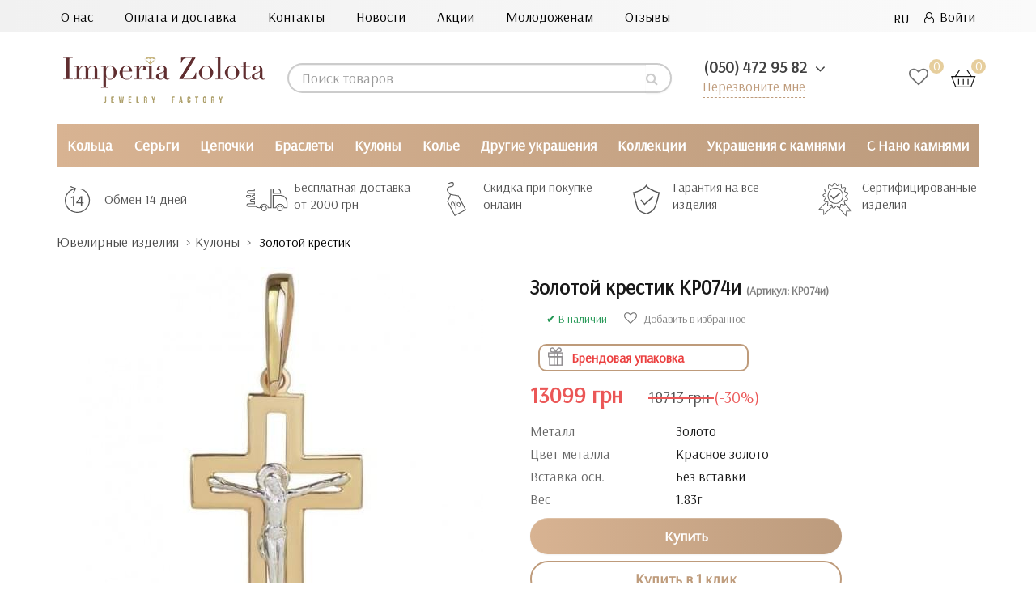

--- FILE ---
content_type: text/html; charset=utf-8
request_url: https://imperiazolota.ua/kuloni/kulon-podveska-kr074i/
body_size: 42888
content:
<!DOCTYPE html>
<!--[if IE]><![endif]-->
<!--[if IE 8 ]><html prefix="og: http://ogp.me/ns# fb: http://ogp.me/ns/fb# product: http://ogp.me/ns/product#"  dir="ltr" lang="ru" class="ie8"><![endif]-->
<!--[if IE 9 ]><html prefix="og: http://ogp.me/ns# fb: http://ogp.me/ns/fb# product: http://ogp.me/ns/product#"  dir="ltr" lang="ru" class="ie9"><![endif]-->
<!--[if (gt IE 9)|!(IE)]><!-->
<html prefix="og: http://ogp.me/ns# fb: http://ogp.me/ns/fb# product: http://ogp.me/ns/product#"  dir="ltr" lang="ru">
<!--<![endif]-->

<head>
   <!--<meta name="yandex-verification" content="524e164dbb1764b2" />-->
  <!-- Google Tag Manager -->
<script>(function(w,d,s,l,i){w[l]=w[l]||[];w[l].push({'gtm.start':
new Date().getTime(),event:'gtm.js'});var f=d.getElementsByTagName(s)[0],
j=d.createElement(s),dl=l!='dataLayer'?'&l='+l:'';j.async=true;j.src=
'https://www.googletagmanager.com/gtm.js?id='+i+dl;f.parentNode.insertBefore(j,f);
})(window,document,'script','dataLayer','GTM-M9K5DRL');</script>
<!-- End Google Tag Manager -->
<meta charset="UTF-8" />
<meta name="viewport" content="width=device-width, initial-scale=1">
<!-- -->
<!---->
<meta http-equiv="X-UA-Compatible" content="IE=edge">
<title>Золотой крестик КР074и - по цене от 13099  грн купить в ювелирном магазине Imperia Zolota</title>
<base href="https://imperiazolota.ua/" />  
<meta name="description" content="Купить Золотой крестик КР074и по цене от 13099  грн ⭐ Качественные фото товара ✔️ Большой выбор размеров ✔️ Украшения от ювелирного магазина Империя Золота ✔️ Акции и спецпредложения ✈ Доставка по всей Украине ☎️ (050) 472 95 82" />

<meta  content="https://imperiazolota.ua/image/cache/photo_for_placement/КР074и-537x240.jpg"/>
<meta name="twitter:image:src" content="https://imperiazolota.ua/image/cache/photo_for_placement/КР074и-537x240.jpg"/>
<script src="catalog/view/javascript/jquery/jquery-2.1.1.min.js"></script>

<script src="catalog/view/javascript/bootstrap/js/bootstrap.min.js"></script>

<link href="https://fonts.googleapis.com/css?family=Arsenal&display=swap&display=swap" rel="stylesheet" media="nope!" onload="this.media='all'">


<!-- favicon -->
<link rel="apple-touch-icon" sizes="180x180" href="/apple-touch-icon.png">
<link rel="icon" type="image/png" sizes="32x32" href="/favicon-32x32.png">
<link rel="icon" type="image/png" sizes="16x16" href="/favicon-16x16.png">
<link rel="manifest" href="/site.webmanifest">
<link rel="mask-icon" href="/safari-pinned-tab.svg" color="#5bbad5">
<meta name="msapplication-TileColor" content="#da532c">
<meta name="theme-color" content="#ffffff">
<!-- end favicon -->















<script src="catalog/view/javascript/jquery/jquery-ui/jquery-ui.min.js"></script>
<script src="catalog/view/javascript/jquery/jquery-ui/jquery.ui.touch-punch.min.js"></script>
<script src="catalog/view/javascript/jquery/magnific/jquery.magnific-popup.min.js"></script>
<script src="catalog/view/javascript/jquery/datetimepicker/moment/moment.min.js"></script>
<script src="catalog/view/javascript/jquery/datetimepicker/moment/moment-with-locales.min.js"></script>
<script src="catalog/view/javascript/jquery/datetimepicker/bootstrap-datetimepicker.min.js"></script>
<script src="catalog/view/javascript/ex-reviews/dropzone-5.7.0/dist/min/dropzone.min.js"></script>
<script src="catalog/view/javascript/ex-reviews/exif.min.js"></script>
<script src="catalog/view/javascript/ex-reviews/ex_reviews.js"></script>
<script src="catalog/view/javascript/search_suggestion.js"></script>
<script src="catalog/view/javascript/search_suggestion_autocomplete.js"></script>
<script src="catalog/view/javascript/jquery/swiper/js/swiper.jquery.js"></script>
<script src="catalog/view/javascript/ex-reviews/ex_carousel.js"></script>
<script src="catalog/view/javascript/ex-reviews/magnific/jquery.magnific-popup.min.js"></script>
<script src="catalog/view/javascript/ex-reviews/swiper/js/swiper.jquery.js"></script>
<script src="catalog/view/javascript/smartnotifications/noty/packaged/jquery.noty.packaged.js"></script>
<script src="catalog/view/javascript/smartnotifications/noty/themes/smart-notifications.js"></script>
<script src="catalog/view/javascript/jquery/timeTo/jquery.timeTo.js"></script>
<script src="catalog/view/javascript/ocdevwizard/form_builder/global.js?v=1.3.2"></script>

<script src="catalog/view/javascript/common.js"></script>
        
<link href="https://imperiazolota.ua/kuloni/kulon-podveska-kr074i/" rel="canonical" media="nope!" onload="this.media='all'" />	
	    <!--microdatapro 7.3 open graph start -->
<meta property="og:locale" content="ru-ru">
<meta property="og:rich_attachment" content="true">
<meta property="og:site_name" content="Imperia Zolota">
<meta property="og:type" content="product" />
<meta property="og:title" content="Золотой крестик КР074и" />
<meta property="og:description" content="Купить Золотой крестик КР074и ⭐ Качественные фото товара ✔️ Большой выбор размеров ✔️ Украшения от ювелирного магазина Империя Золота ✔️ Акции и спецпредложения ✈ Доставка по всей Украине ☎️ (050) 472 95 82" />
<meta property="og:image" content="https://imperiazolota.ua/image/photo_for_placement/КР074и.jpg" />
<meta property="og:image:secure_url" content="https://imperiazolota.ua/image/photo_for_placement/КР074и.jpg" />
<meta property="og:image:width" content="1200">
<meta property="og:image:height" content="630">
<meta property="og:image" content="https://imperiazolota.ua/image/cache/photo_for_placement/box_gold-600x600.jpg" />
<meta property="og:image:secure_url" content="https://imperiazolota.ua/image/cache/photo_for_placement/box_gold-600x600.jpg" />
<meta property="og:url" content="https://imperiazolota.ua/kuloni/kulon-podveska-kr074i/">
<meta property="business:contact_data:street_address" content="улица Антоновича 176, ТРЦ Океан Плаза" />
<meta property="business:contact_data:locality" content="Киев" />
<meta property="business:contact_data:postal_code" content="03150" />
<meta property="business:contact_data:country_name" content="Украина" />
<meta property="place:location:latitude" content="50.412140" />
<meta property="place:location:longitude" content="30.522500" />
<meta property="business:contact_data:email" content="info@imperiazolota.ua"/>
<meta property="business:contact_data:phone_number" content="+38 050 472 95 82"/>
<meta property="product:product_link" content="https://imperiazolota.ua/kuloni/kulon-podveska-kr074i/">
<meta property="product:brand" content="Империя Золота">
<meta property="product:category" content="Кулоны">
<meta property="product:availability" content="instock">
<meta property="product:condition" content="new">
<meta property="product:target_gender" content="">
<meta property="product:price:amount" content="18713">
<meta property="product:price:currency" content="UAH">
<meta property="product:sale_price:amount" content="13099">
<meta property="product:sale_price:currency" content="UAH">
<!--microdatapro 7.3 open graph end -->
  

 <!-- Begin Talk-Me {literal} -->
<script type="text/jetcache"  >
	(function(d, w, m) {
		window.supportAPIMethod = m;
		var s = d.createElement('script');
		s.type ='text/javascript'; s.id = 'supportScript'; s.charset = 'utf-8';
		s.async = true;
		var id = '16dda6249cc6ad77ad045962df0e2dba';
		s.src = 'https://lcab.talk-me.ru/support/support.js?h='+id;
		var sc = d.getElementsByTagName('script')[0];
		w[m] = w[m] || function() { (w[m].q = w[m].q || []).push(arguments); };
		if (sc) sc.parentNode.insertBefore(s, sc); 
		else d.documentElement.firstChild.appendChild(s);
	})(document, window, 'TalkMe');
</script>
<!-- {/literal} End Talk-Me -->
<!-- favicon -->
<link rel="apple-touch-icon" sizes="180x180" href="/apple-touch-icon.png">
<link rel="icon" type="image/png" sizes="32x32" href="/favicon-32x32.png">
<link rel="icon" type="image/png" sizes="16x16" href="/favicon-16x16.png">
<link rel="manifest" href="/site.webmanifest">
<link rel="mask-icon" href="/safari-pinned-tab.svg" color="#5bbad5">
<meta name="msapplication-TileColor" content="#da532c">
<meta name="theme-color" content="#ffffff">
<!-- end favicon -->

				 
                                                        
                <script script async src="catalog/view/javascript/ocdev_smart_cart/jquery.magnific-popup.min.js?v=3.0"></script>
        
        
        <script async src="catalog/view/javascript/ocdev_smart_cart/ocdev_smart_cart.js?v=3.0"></script>
              
				<link href="image/jetcache/css/be624deea8e0bfc1374c91b958e94743.css?1767268869" rel="stylesheet" type="text/css" />

<link rel="alternate" hreflang="ru" href="https://imperiazolota.ua/kuloni/kulon-podveska-kr074i/" />

<link rel="alternate" hreflang="uk" href="https://imperiazolota.ua/ua/kuloni-ta-pidviski/zolotyj-hrestyk-kr074y/" />
</head>
			
<body class="">

<!-- Google Tag Manager (noscript) -->
<noscript><iframe src="https://www.googletagmanager.com/ns.html?id=GTM-M9K5DRL"
height="0" width="0" style="display:none;visibility:hidden"></iframe></noscript>
<!-- End Google Tag Manager (noscript) -->

<nav class="mobil_none" id="top">
  <div class="container-fluid big-screen">
    <div class="row no-gutters">
    <div class="col-sm-9 no-gutter">
  <div class="nav_top ">
  <a href="https://imperiazolota.ua/about-us/">О нас</a>
  <a href="https://imperiazolota.ua/delivery/">Оплата и доставка</a>
  <a href="https://imperiazolota.ua/contact/">Контакты</a>
  <a href="https://imperiazolota.ua/novosti/">Новости</a>
  <a href="https://imperiazolota.ua/sale/">Акции</a>
  <!-- <a href=""><span style="font-weight: bold; color: rgb(192,37,37);">С нано камнями</span></a>-->
  <a href="https://imperiazolota.ua/wedding/">Молодоженам</a>
  <a href="https://imperiazolota.ua/review/">Отзывы</a>
</div>
</div>
    <div id="top-links" class="nav col-sm-3 no-gutter">
<ul class="list-inline">
        <li > 
<div id="form-language">
 

<div class="btn-group">
 <button class="btn btn-link dropdown-toggle" data-toggle="dropdown">
   
<!-- <img src="catalog/language/ru-ru/ru-ru.png" alt="RU" title="RU"> -->
     <span class="">RU</span> <i class="fa fa-angle-down" aria-hidden="true"></i></button>
 <ul class="dropdown-menu">
  <li>
 <button class="btn btn-link btn-block language-select" onclick="window.location = 'https://imperiazolota.ua/kuloni/kulon-podveska-kr074i/'"><!-- <img src="catalog/language/ru-ru/ru-ru.png" alt="RU" title="RU" /> --> RU</button>
 </li>
  <li>
 <button class="btn btn-link btn-block language-select" onclick="window.location = 'https://imperiazolota.ua/ua/kuloni-ta-pidviski/zolotyj-hrestyk-kr074y/'"><!-- <img src="catalog/language/ua-uk/ua-uk.png" alt="UA" title="UA" /> --> UA</button>
 </li>
  </ul>
 </div>


 
 
 </div>

</li>
                        <!-- <li><a href="https://imperiazolota.ua/index.php?route=account/simpleregister">Регистрация</a></li> -->
            <li><a href="https://imperiazolota.ua/index.php?route=account/login"><i class="fa fa-user-o" aria-hidden="true"></i>&ensp;Войти</a></li>
                  </ul>
    </div>
  </div>
  </div>
 </nav>

<header class="header-mobile">
  <div class="container-fluid big-screen">
    <div class="row">
      <div class="col-xs-7 col-sm-3 no-gutter">
    <div id="logo">
                                    <a href="https://imperiazolota.ua/"><img src="https://imperiazolota.ua/image/catalog/logo1.png" title="Imperia Zolota" alt="Imperia Zolota" class="img-responsive" /></a>
                                
    </div> 
      </div>
      <div class="pc_none"> 
<div id="form-language">
 

<div class="btn-group">
 <button class="btn btn-link dropdown-toggle" data-toggle="dropdown">
   
<!-- <img src="catalog/language/ru-ru/ru-ru.png" alt="RU" title="RU"> -->
     <span class="">RU</span> <i class="fa fa-angle-down" aria-hidden="true"></i></button>
 <ul class="dropdown-menu">
  <li>
 <button class="btn btn-link btn-block language-select" onclick="window.location = 'https://imperiazolota.ua/kuloni/kulon-podveska-kr074i/'"><!-- <img src="catalog/language/ru-ru/ru-ru.png" alt="RU" title="RU" /> --> RU</button>
 </li>
  <li>
 <button class="btn btn-link btn-block language-select" onclick="window.location = 'https://imperiazolota.ua/ua/kuloni-ta-pidviski/zolotyj-hrestyk-kr074y/'"><!-- <img src="catalog/language/ua-uk/ua-uk.png" alt="UA" title="UA" /> --> UA</button>
 </li>
  </ul>
 </div>


 
 
 </div>

</div>
      <div class="col-sm-4 col-lg-5 no-gutter"><div id="search" class="searching input-group">
  <input type="text" name="search" value="" placeholder="Поиск товаров" class="form-control input-lg" />
  <span class="input-group-btn">
    <button type="button" class="btn btn-default btn-lg"><i class="fa fa-search"></i></button>
  </span>
</div></div>
      <div class="col-xs-5 col-sm-2 col-sm-push-3 col-lg-push-2 no-gutter">

        <div class="wishlist_cart">
        <a href="https://imperiazolota.ua/index.php?route=account/wishlist" class="wishlist-total wishlist_header"><span class="wishlist_digls">0 </span></a><div id="cart" class="btn-group btn-block">
  <button ><img src="/catalog/view/theme/default/image/cart.svg"> <span id="cart-total"><span class="color_price">0</span></span></button>
</div>

        </div>
      </div>
          <div class="col-xs-12 col-sm-3 col-sm-pull-2 col-lg-2 no-gutter">
         <ul class="dropdown_phone" style="list-style-type:none">
        <li class="dropdown">
        <a id="drop1" href="#" class="dropdown-toggle" data-toggle="dropdown">
            <span class="binct-phone-number-1">(050) 472 95 82</span>
            <i class="fa fa-angle-down" aria-hidden="true"></i>
          </a>
          <ul class="dropdown-menu">
            <li><a class="dropdown-item phone_top binct-phone-number-1" href="tel:(050) 472-95-82" >(050) 472-95-82</a></li>
            <!--<li><a class="dropdown-item phone_top" href="tel:(063) 851-14-04">(063) 851-14-04</a></li>-->
            <li><a class="dropdown-item phone_top binct-phone-number-2" href="tel:(068) 823-71-07" >(068) 823-71-07</a></li>
          </ul>
        </li>
      </ul>
         <p class="backcall_top"> <a href="#myModal" data-toggle="modal">Перезвоните мне</a></p>
                </div>
    </div>
  </div>
  <!-- <div class="mobile_search pc_none col-xs-12"><div id="search" class="searching input-group">
  <input type="text" name="search" value="" placeholder="Поиск товаров" class="form-control input-lg" />
  <span class="input-group-btn">
    <button type="button" class="btn btn-default btn-lg"><i class="fa fa-search"></i></button>
  </span>
</div></div> -->
</header>
<div class="nav-wrapper pc_none">
    <a href="#" class="js-nav-toggle">
      <span></span>
    </a>
    <nav id="mobil_menu" role="navigation">
      <div class="nav-toggle">
        <span class="nav-back"></span>  
        <span class="nav-title start_menu">Menu</span>
        <span class="nav-close"></span>
      </div>
	  <div class="nav-back-dop"><a href="#" class="nav-back-dop-href">Все</a></div>
      <ul class="menuCatalog">                
        <li class="has-dropdown">
          <a class="next yes_next" href="#" style="font-weight: bold;color: rgba(0, 0, 0, 0.8);">Каталог</a>
            <ul>
			                   				   <li class="has-dropdown">
<a class="next next_box yes_next" data-href="https://imperiazolota.ua/ring/"></a><a class="next next_box no_next">Кольца</a>
         <ul><li>
                																                
                	                		<a href="https://imperiazolota.ua/ring/zolotye-kolca/" class="ref_pred_all">Золотые кольца</a> <!--a href="https://imperiazolota.ua/ring/" class="ref_all">Все</a!--><div style="clear:both"></div>
                			<div class='mob_sub_shild'>
                				                                	<a class="gchild" href="https://imperiazolota.ua/ring/zolotye-kolca/detskie/">Детские</a>
                                                                	<a class="gchild" href="https://imperiazolota.ua/ring/zolotye-kolca/zhenskie/">Женские</a>
                                                                	<a class="gchild" href="https://imperiazolota.ua/ring/zolotye-kolca/muzhskie/">Мужские</a>
                                                                	<a class="gchild" href="https://imperiazolota.ua/ring/zolotye-kolca/s-brilliantom/">С бриллиантами</a>
                                                			</div>
                		
                				
                																                
                	                		<a href="https://imperiazolota.ua/ring/serebryanye-kolca/" class="ref_pred_all">Серебряные кольца</a> <!--a href="https://imperiazolota.ua/ring/" class="ref_all">Все</a!--><div style="clear:both"></div>
                			<div class='mob_sub_shild'>
                				                                	<a class="gchild" href="https://imperiazolota.ua/ring/serebryanye-kolca/dlya-detey/">Детские</a>
                                                                	<a class="gchild" href="https://imperiazolota.ua/ring/serebryanye-kolca/dlya-zhenshchin/">Женские</a>
                                                                	<a class="gchild" href="https://imperiazolota.ua/ring/serebryanye-kolca/dlya-muzhchin/">Мужские</a>
                                                			</div>
                		
                				
                																                
                	                		<a href="https://imperiazolota.ua/ring/pomovlochnye-kolca/" class="ref_pred_all">Помолвочные кольца</a> <!--a href="https://imperiazolota.ua/ring/" class="ref_all">Все</a!--><div style="clear:both"></div>
                			<div class='mob_sub_shild'>
                				                                	<a class="gchild" href="https://imperiazolota.ua/ring/pomovlochnye-kolca/pom-zolotye/">Золотые</a>
                                                                	<a class="gchild" href="https://imperiazolota.ua/ring/pomovlochnye-kolca/pom-iz-belogo-zolota/">Из белого золота</a>
                                                                	<a class="gchild" href="https://imperiazolota.ua/ring/pomovlochnye-kolca/pom-s-brilliantami/">С бриллиантами</a>
                                                                	<a class="gchild" href="https://imperiazolota.ua/ring/pomovlochnye-kolca/pom-serebryanye/">Серебряные</a>
                                                			</div>
                		
                				
                																                
                	                		<a href="https://imperiazolota.ua/ring/obruchalnye-kolca/" class="ref_pred_all">Обручальные кольца</a> <!--a href="https://imperiazolota.ua/ring/" class="ref_all">Все</a!--><div style="clear:both"></div>
                			<div class='mob_sub_shild'>
                				                                	<a class="gchild" href="https://imperiazolota.ua/ring/obruchalnye-kolca/obr-zhenskie/">Женские</a>
                                                                	<a class="gchild" href="https://imperiazolota.ua/ring/obruchalnye-kolca/obr-zolotye/">Золотые</a>
                                                                	<a class="gchild" href="https://imperiazolota.ua/ring/obruchalnye-kolca/obr-iz-belogo-zolota/">Из белого золота</a>
                                                                	<a class="gchild" href="https://imperiazolota.ua/ring/obruchalnye-kolca/obr-muzhskie/">Мужские</a>
                                                                	<a class="gchild" href="https://imperiazolota.ua/ring/obruchalnye-kolca/obr-s-brilliantami/">С бриллиантами</a>
                                                			</div>
                		
                				
                																                
                	                		<a href="https://imperiazolota.ua/ring/kolca-s-kamnyami/" class="ref_pred_all">Кольца с камнями</a> <!--a href="https://imperiazolota.ua/ring/" class="ref_all">Все</a!--><div style="clear:both"></div>
                			<div class='mob_sub_shild'>
                				                                	<a class="gchild" href="https://imperiazolota.ua/ring/kolca-s-kamnyami/s-ametistom-ru/">С аметистом</a>
                                                                	<a class="gchild" href="https://imperiazolota.ua/ring/kolca-s-kamnyami/s-brilliantami-ru/">С бриллиантами</a>
                                                                	<a class="gchild" href="https://imperiazolota.ua/ring/kolca-s-kamnyami/s-granatom-ru/">С гранатом</a>
                                                                	<a class="gchild" href="https://imperiazolota.ua/ring/kolca-s-kamnyami/s-zhemchugom-ru/">С жемчугом</a>
                                                                	<a class="gchild" href="https://imperiazolota.ua/ring/kolca-s-kamnyami/s-izumrudom-ru/">С изумрудом</a>
                                                                	<a class="gchild" href="https://imperiazolota.ua/ring/kolca-s-kamnyami/s-oniksom-ru/">С ониксом</a>
                                                                	<a class="gchild" href="https://imperiazolota.ua/ring/kolca-s-kamnyami/s-sapfirom-ru/">С сапфиром</a>
                                                                	<a class="gchild" href="https://imperiazolota.ua/ring/kolca-s-kamnyami/s-topazom-ru/">С топазом</a>
                                                                	<a class="gchild" href="https://imperiazolota.ua/ring/kolca-s-kamnyami/s-fianitom-ru/">С фианитом</a>
                                                                	<a class="gchild" href="https://imperiazolota.ua/ring/kolca-s-kamnyami/s-rubinami-ru/">С рубином</a>
                                                			</div>
                		
                				
                				<span class="mob_sub_dop">Для кого</span>
																                
                	                		<a href="https://imperiazolota.ua/ring/detskie-kolca/" class="mobus">Детские кольца</a>
                				
                																                
                	                		<a href="https://imperiazolota.ua/ring/zhenskie-kolca/" class="mobus">Женские кольца</a>
                				
                																                
                	                		<a href="https://imperiazolota.ua/ring/muzhskie-kolca/" class="mobus">Мужские кольца</a>
                				
                												 <span class="mob_sub_dop">По дизайну</span>
												                
                	                		<a href="https://imperiazolota.ua/ring/dvojnye-kolca/" class="mobus">Двойные кольца</a>
                				
                																                
                	                		<a href="https://imperiazolota.ua/ring/kolca-spasi-i-sohrani/" class="mobus">Кольца спаси и сохрани</a>
                				
                																                
                	                		<a href="https://imperiazolota.ua/ring/kolca-korony/" class="mobus">Кольца-короны</a>
                				
                																                
                	                		<a href="https://imperiazolota.ua/ring/perstni/" class="ref_pred_all">Перстни</a> <!--a href="https://imperiazolota.ua/ring/" class="ref_all">Все</a!--><div style="clear:both"></div>
                			<div class='mob_sub_shild'>
                				                                	<a class="gchild" href="https://imperiazolota.ua/ring/perstni/zhenskie-p/">Женские перстни</a>
                                                                	<a class="gchild" href="https://imperiazolota.ua/ring/perstni/muzhskie-p/">Мужские перстни</a>
                                                			</div>
                		
                				
                																                
                	                		<a href="https://imperiazolota.ua/ring/pechatki/" class="mobus">Печатки</a>
                				
                																                
                	                		<a href="https://imperiazolota.ua/ring/falangovye-kolca/" class="mobus">Фаланговые кольца</a>
                				
                																                
                	                		<a href="https://imperiazolota.ua/ring/kolca-iz-belogo-zolota/" class="mobus">Кольца из белого золота</a>
                				
                </li></ul>
              </li>
                                 				   <li class="has-dropdown">
<a class="next next_box yes_next" data-href="https://imperiazolota.ua/earrings/"></a><a class="next next_box no_next">Серьги</a>
         <ul><li>
                																                
                	                		<a href="https://imperiazolota.ua/earrings/zolotye-sergi/" class="ref_pred_all">Золотые серьги</a> <!--a href="https://imperiazolota.ua/earrings/" class="ref_all">Все</a!--><div style="clear:both"></div>
                			<div class='mob_sub_shild'>
                				                                	<a class="gchild" href="https://imperiazolota.ua/earrings/zolotye-sergi/bez-kamney-gold/">Без камней</a>
                                                                	<a class="gchild" href="https://imperiazolota.ua/earrings/zolotye-sergi/dlya-detey-ru/">Детские</a>
                                                                	<a class="gchild" href="https://imperiazolota.ua/earrings/zolotye-sergi/dlya-zhenshchin-ru/">Женские</a>
                                                                	<a class="gchild" href="https://imperiazolota.ua/earrings/zolotye-sergi/s-brilliantami-s/">С бриллиантами</a>
                                                                	<a class="gchild" href="https://imperiazolota.ua/earrings/zolotye-sergi/s-kamnyami-gold/">С камнями</a>
                                                                	<a class="gchild" href="https://imperiazolota.ua/earrings/zolotye-sergi/iz-belogo-zolota-s/">Из белого золота</a>
                                                			</div>
                		
                				
                																                
                	                		<a href="https://imperiazolota.ua/earrings/serebryanye-sergi/" class="ref_pred_all">Серебряные серьги</a> <!--a href="https://imperiazolota.ua/earrings/" class="ref_all">Все</a!--><div style="clear:both"></div>
                			<div class='mob_sub_shild'>
                				                                	<a class="gchild" href="https://imperiazolota.ua/earrings/serebryanye-sergi/bez-kamney-silver/">Без камней</a>
                                                                	<a class="gchild" href="https://imperiazolota.ua/earrings/serebryanye-sergi/detskie-ru/">Детские</a>
                                                                	<a class="gchild" href="https://imperiazolota.ua/earrings/serebryanye-sergi/zhenskie-ru/">Женские</a>
                                                                	<a class="gchild" href="https://imperiazolota.ua/earrings/serebryanye-sergi/muzhskie-ru/">Мужские</a>
                                                                	<a class="gchild" href="https://imperiazolota.ua/earrings/serebryanye-sergi/s-kamnyami-silver/">С камнями</a>
                                                			</div>
                		
                				
                																                
                	                		<a href="https://imperiazolota.ua/earrings/sergi-so-vstavkami/" class="ref_pred_all">Серьги со вставками/камнями</a> <!--a href="https://imperiazolota.ua/earrings/" class="ref_all">Все</a!--><div style="clear:both"></div>
                			<div class='mob_sub_shild'>
                				                                	<a class="gchild" href="https://imperiazolota.ua/earrings/sergi-so-vstavkami/granat/">С гранатом</a>
                                                                	<a class="gchild" href="https://imperiazolota.ua/earrings/sergi-so-vstavkami/zhemchug/">С жемчугом</a>
                                                                	<a class="gchild" href="https://imperiazolota.ua/earrings/sergi-so-vstavkami/izumrud/">С изумрудом</a>
                                                                	<a class="gchild" href="https://imperiazolota.ua/earrings/sergi-so-vstavkami/sapfir/">С сапфиром</a>
                                                                	<a class="gchild" href="https://imperiazolota.ua/earrings/sergi-so-vstavkami/topaz/">С топазом</a>
                                                                	<a class="gchild" href="https://imperiazolota.ua/earrings/sergi-so-vstavkami/fianit/">С фианитом</a>
                                                                	<a class="gchild" href="https://imperiazolota.ua/earrings/sergi-so-vstavkami/emal/">С эмалью</a>
                                                                	<a class="gchild" href="https://imperiazolota.ua/earrings/sergi-so-vstavkami/brillianty/">С бриллиантами</a>
                                                			</div>
                		
                				
                												 <span class="mob_sub_dop">По дизайну</span>
												                
                	                		<a href="https://imperiazolota.ua/earrings/sergi-v-odno-uho/" class="mobus">В одно ухо</a>
                				
                																                
                	                		<a href="https://imperiazolota.ua/earrings/sergi-gvozdiki-pusety/" class="mobus">Гвоздики (пусеты)</a>
                				
                																                
                	                		<a href="https://imperiazolota.ua/earrings/sergi-dzhekety/" class="mobus">Джекеты</a>
                				
                																                
                	                		<a href="https://imperiazolota.ua/earrings/dlinnye-sergi/" class="mobus">Длинные серьги</a>
                				
                																                
                	                		<a href="https://imperiazolota.ua/earrings/kaffy/" class="mobus">Каффы</a>
                				
                																                
                	                		<a href="https://imperiazolota.ua/earrings/sergi-kolca-kongo/" class="mobus">Кольца (конго)</a>
                				
                																                
                	                		<a href="https://imperiazolota.ua/earrings/sergi-podveski/" class="mobus">Подвески</a>
                				
                																                
                	                		<a href="https://imperiazolota.ua/earrings/protyazhki-cepochki/" class="mobus">Протяжки (цепочки)</a>
                				
                																                
                	                		<a href="https://imperiazolota.ua/earrings/sergi-shariki/" class="mobus">Шарики</a>
                				
                																 <span class="mob_sub_dop">Тип замка</span>
								                
                	                		<a href="https://imperiazolota.ua/earrings/sergi-s-angliyskim-zamkom/" class="mobus">Английский</a>
                				
                																                
                	                		<a href="https://imperiazolota.ua/earrings/sergi-s-francuzkim-zamkom-petlya/" class="mobus">Французкий (петля)</a>
                				
                				<span class="mob_sub_dop">Для кого</span>
																                
                	                		<a href="https://imperiazolota.ua/earrings/detskie-serezhki/" class="mobus">Детские сережки</a>
                				
                																                
                	                		<a href="https://imperiazolota.ua/earrings/zhenskie-sergi/" class="mobus">Женские сережки</a>
                				
                																                
                	                		<a href="https://imperiazolota.ua/earrings/muzhskie-sergi/" class="mobus">Мужские серьги</a>
                				
                </li></ul>
              </li>
                                 				   <li class="has-dropdown">
<a class="next next_box yes_next" data-href="https://imperiazolota.ua/chains/"></a><a class="next next_box no_next">Цепочки</a>
         <ul><li>
                																                
                	                		<a href="https://imperiazolota.ua/chains/zolotye-cepi/" class="ref_pred_all">Золотые цепочки</a> <!--a href="https://imperiazolota.ua/chains/" class="ref_all">Все</a!--><div style="clear:both"></div>
                			<div class='mob_sub_shild'>
                				                                	<a class="gchild" href="https://imperiazolota.ua/chains/zolotye-cepi/detskie-c/">Детские</a>
                                                                	<a class="gchild" href="https://imperiazolota.ua/chains/zolotye-cepi/zhenskie-c/">Женские</a>
                                                                	<a class="gchild" href="https://imperiazolota.ua/chains/zolotye-cepi/beloe-zoloto/">Из белого золота</a>
                                                                	<a class="gchild" href="https://imperiazolota.ua/chains/zolotye-cepi/muzhskie-c/">Мужские</a>
                                                			</div>
                		
                				
                																                
                	                		<a href="https://imperiazolota.ua/chains/serebryanye-cepi/" class="ref_pred_all">Серебряные цепочки</a> <!--a href="https://imperiazolota.ua/chains/" class="ref_all">Все</a!--><div style="clear:both"></div>
                			<div class='mob_sub_shild'>
                				                                	<a class="gchild" href="https://imperiazolota.ua/chains/serebryanye-cepi/dlya-detey-c/">Детские</a>
                                                                	<a class="gchild" href="https://imperiazolota.ua/chains/serebryanye-cepi/dlya-zhenshchin-c/">Женские</a>
                                                                	<a class="gchild" href="https://imperiazolota.ua/chains/serebryanye-cepi/dlya-muzhchin-c/">Мужские</a>
                                                			</div>
                		
                				
                																                
                	                		<a href="https://imperiazolota.ua/chains/yuvelirnye-shnurki/" class="ref_pred_all">Ювелирные шнурки</a> <!--a href="https://imperiazolota.ua/chains/" class="ref_all">Все</a!--><div style="clear:both"></div>
                			<div class='mob_sub_shild'>
                				                                	<a class="gchild" href="https://imperiazolota.ua/chains/yuvelirnye-shnurki/kauchukovye/">Каучуковые</a>
                                                                	<a class="gchild" href="https://imperiazolota.ua/chains/yuvelirnye-shnurki/kozhanye/">Кожаные</a>
                                                                	<a class="gchild" href="https://imperiazolota.ua/chains/yuvelirnye-shnurki/s-zolotoj-zastezhkoj/">С золотой застежкой</a>
                                                			</div>
                		
                				
                				<span class="mob_sub_dop">Для кого</span>
																                
                	                		<a href="https://imperiazolota.ua/chains/detskie-cepochki/" class="mobus">Детские цепочки</a>
                				
                																                
                	                		<a href="https://imperiazolota.ua/chains/zhenskie-cepi/" class="mobus">Женские цепочки</a>
                				
                																                
                	                		<a href="https://imperiazolota.ua/chains/muzhskie-cepi/" class="mobus">Мужские цепочки</a>
                				
                																				<span class="mob_sub_dop">Плетение</span>
				                
                	                		<a href="https://imperiazolota.ua/chains/cepochki-s-bismark-pleteniem/" class="mobus">Бисмарк</a>
                				
                																                
                	                		<a href="https://imperiazolota.ua/chains/cepochki-s-pancirnym-pleteniem/" class="mobus">Панцирное</a>
                				
                																                
                	                		<a href="https://imperiazolota.ua/chains/cepochki-s-pleteniem-sneyk/" class="mobus">Снейк</a>
                				
                																                
                	                		<a href="https://imperiazolota.ua/chains/cepochki-s-yakornym-pleteniem/" class="mobus">Якорное</a>
                				
                </li></ul>
              </li>
                                 				   <li class="has-dropdown">
<a class="next next_box yes_next" data-href="https://imperiazolota.ua/braslets/"></a><a class="next next_box no_next">Браслеты</a>
         <ul><li>
                																                
                	                		<a href="https://imperiazolota.ua/braslets/zolotye-braslety/" class="ref_pred_all">Золотые браслеты</a> <!--a href="https://imperiazolota.ua/braslets/" class="ref_all">Все</a!--><div style="clear:both"></div>
                			<div class='mob_sub_shild'>
                				                                	<a class="gchild" href="https://imperiazolota.ua/braslets/zolotye-braslety/detskie-br/">Детские</a>
                                                                	<a class="gchild" href="https://imperiazolota.ua/braslets/zolotye-braslety/zhenskie-br/">Женские</a>
                                                                	<a class="gchild" href="https://imperiazolota.ua/braslets/zolotye-braslety/muzhskie-br/">Мужские</a>
                                                                	<a class="gchild" href="https://imperiazolota.ua/braslets/zolotye-braslety/braslety-iz-belogo-zolota/">Из белого золота</a>
                                                			</div>
                		
                				
                																                
                	                		<a href="https://imperiazolota.ua/braslets/serebryanye-braslety/" class="ref_pred_all">Серебряные браслеты</a> <!--a href="https://imperiazolota.ua/braslets/" class="ref_all">Все</a!--><div style="clear:both"></div>
                			<div class='mob_sub_shild'>
                				                                	<a class="gchild" href="https://imperiazolota.ua/braslets/serebryanye-braslety/dlya-detey-br/">Детские</a>
                                                                	<a class="gchild" href="https://imperiazolota.ua/braslets/serebryanye-braslety/dlya-zhenshchin-br/">Женские</a>
                                                                	<a class="gchild" href="https://imperiazolota.ua/braslets/serebryanye-braslety/dlya-muzhchin-br/">Мужские</a>
                                                			</div>
                		
                				
                																                
                	                		<a href="https://imperiazolota.ua/braslets/braslety-so-vstavkami/" class="ref_pred_all">Браслеты со вставками</a> <!--a href="https://imperiazolota.ua/braslets/" class="ref_all">Все</a!--><div style="clear:both"></div>
                			<div class='mob_sub_shild'>
                				                                	<a class="gchild" href="https://imperiazolota.ua/braslets/braslety-so-vstavkami/s-zhemchugom-br/">С жемчугом</a>
                                                                	<a class="gchild" href="https://imperiazolota.ua/braslets/braslety-so-vstavkami/s-sapfirami-br/">С сапфиром</a>
                                                                	<a class="gchild" href="https://imperiazolota.ua/braslets/braslety-so-vstavkami/s-topazami-br/">С топазом</a>
                                                                	<a class="gchild" href="https://imperiazolota.ua/braslets/braslety-so-vstavkami/s-fianitami-br/">С фианитом</a>
                                                                	<a class="gchild" href="https://imperiazolota.ua/braslets/braslety-so-vstavkami/s-briliantami-br/">С бриллиантами</a>
                                                			</div>
                		
                				
                												 <span class="mob_sub_dop">По дизайну</span>
												                
                	                		<a href="https://imperiazolota.ua/braslets/braslety-dlya-sharmov/" class="mobus">Браслеты для шармов</a>
                				
                																                
                	                		<a href="https://imperiazolota.ua/braslets/braslety-na-nogu/" class="mobus">Браслеты на ногу</a>
                				
                																                
                	                		<a href="https://imperiazolota.ua/braslets/kauchukovye-braslety/" class="mobus">Каучуковые браслеты</a>
                				
                				<span class="mob_sub_dop">Для кого</span>
																                
                	                		<a href="https://imperiazolota.ua/braslets/detskie-braslety/" class="mobus">Детские браслеты</a>
                				
                																                
                	                		<a href="https://imperiazolota.ua/braslets/braslety-zhenskie/" class="mobus">Женские браслеты</a>
                				
                																                
                	                		<a href="https://imperiazolota.ua/braslets/muzhskie-braslety/" class="mobus">Мужские браслеты</a>
                				
                </li></ul>
              </li>
                                 				   <li class="has-dropdown">
<a class="next next_box yes_next" data-href="https://imperiazolota.ua/kuloni/"></a><a class="next next_box no_next">Кулоны</a>
         <ul><li>
                																                
                	                		<a href="https://imperiazolota.ua/kuloni/zolotye-podveski-i-kulony/" class="ref_pred_all">Золотые кулоны и подвески</a> <!--a href="https://imperiazolota.ua/kuloni/" class="ref_all">Все</a!--><div style="clear:both"></div>
                			<div class='mob_sub_shild'>
                				                                	<a class="gchild" href="https://imperiazolota.ua/kuloni/zolotye-podveski-i-kulony/detskie-kyl/">Детские</a>
                                                                	<a class="gchild" href="https://imperiazolota.ua/kuloni/zolotye-podveski-i-kulony/zhenskie-kyl/">Женские</a>
                                                                	<a class="gchild" href="https://imperiazolota.ua/kuloni/zolotye-podveski-i-kulony/muzhskie-kyl/">Мужские</a>
                                                			</div>
                		
                				
                																                
                	                		<a href="https://imperiazolota.ua/kuloni/serebryanye-podveski-i-kulony/" class="ref_pred_all">Серебряные кулоны и подвески</a> <!--a href="https://imperiazolota.ua/kuloni/" class="ref_all">Все</a!--><div style="clear:both"></div>
                			<div class='mob_sub_shild'>
                				                                	<a class="gchild" href="https://imperiazolota.ua/kuloni/serebryanye-podveski-i-kulony/dlya-detey-k/">Детские</a>
                                                                	<a class="gchild" href="https://imperiazolota.ua/kuloni/serebryanye-podveski-i-kulony/dlya-zhenshchin-k/">Женские</a>
                                                                	<a class="gchild" href="https://imperiazolota.ua/kuloni/serebryanye-podveski-i-kulony/dlya-muzhchin-k/">Мужские</a>
                                                			</div>
                		
                				
                																                
                	                		<a href="https://imperiazolota.ua/kuloni/ladanki/" class="ref_pred_all">Ладанки</a> <!--a href="https://imperiazolota.ua/kuloni/" class="ref_all">Все</a!--><div style="clear:both"></div>
                			<div class='mob_sub_shild'>
                				                                	<a class="gchild" href="https://imperiazolota.ua/kuloni/ladanki/detskie-lad/">Детские</a>
                                                                	<a class="gchild" href="https://imperiazolota.ua/kuloni/ladanki/zhenskie-lad/">Женские</a>
                                                                	<a class="gchild" href="https://imperiazolota.ua/kuloni/ladanki/zolotye/">Золотые</a>
                                                                	<a class="gchild" href="https://imperiazolota.ua/kuloni/ladanki/muzhskie-lad/">Мужские</a>
                                                                	<a class="gchild" href="https://imperiazolota.ua/kuloni/ladanki/serebryanye/">Серебряные</a>
                                                			</div>
                		
                				
                																                
                	                		<a href="https://imperiazolota.ua/kuloni/kulony-i-podveski-so-vstavkami/" class="ref_pred_all">Кулоны и подвески со вставками</a> <!--a href="https://imperiazolota.ua/kuloni/" class="ref_all">Все</a!--><div style="clear:both"></div>
                			<div class='mob_sub_shild'>
                				                                	<a class="gchild" href="https://imperiazolota.ua/kuloni/kulony-i-podveski-so-vstavkami/s-ametistom-k/">С аметистом</a>
                                                                	<a class="gchild" href="https://imperiazolota.ua/kuloni/kulony-i-podveski-so-vstavkami/s-brilliantami-k/">С бриллиантом</a>
                                                                	<a class="gchild" href="https://imperiazolota.ua/kuloni/kulony-i-podveski-so-vstavkami/s-granatom-k/">С гранатом</a>
                                                                	<a class="gchild" href="https://imperiazolota.ua/kuloni/kulony-i-podveski-so-vstavkami/s-topazami-k/">С топазом</a>
                                                                	<a class="gchild" href="https://imperiazolota.ua/kuloni/kulony-i-podveski-so-vstavkami/s-fianitami-k/">С фианитами</a>
                                                			</div>
                		
                				
                																                
                	                		<a href="https://imperiazolota.ua/kuloni/krestiki/" class="ref_pred_all">Крестики</a> <!--a href="https://imperiazolota.ua/kuloni/" class="ref_all">Все</a!--><div style="clear:both"></div>
                			<div class='mob_sub_shild'>
                				                                	<a class="gchild" href="https://imperiazolota.ua/kuloni/krestiki/zolotye-kr/">Золотые</a>
                                                                	<a class="gchild" href="https://imperiazolota.ua/kuloni/krestiki/serebryanye-kr/">Серебряные</a>
                                                                	<a class="gchild" href="https://imperiazolota.ua/kuloni/krestiki/detskie-kr/">Детские</a>
                                                                	<a class="gchild" href="https://imperiazolota.ua/kuloni/krestiki/zhenskie-kr/">Женские</a>
                                                                	<a class="gchild" href="https://imperiazolota.ua/kuloni/krestiki/muzhskie-kr/">Мужские</a>
                                                                	<a class="gchild" href="https://imperiazolota.ua/kuloni/krestiki/katolicheskie/">Католические</a>
                                                                	<a class="gchild" href="https://imperiazolota.ua/kuloni/krestiki/pravoslavnye/">Православные</a>
                                                                	<a class="gchild" href="https://imperiazolota.ua/kuloni/krestiki/s-kamnyami/">С камнями</a>
                                                			</div>
                		
                				
                				<span class="mob_sub_dop">Для кого</span>
																                
                	                		<a href="https://imperiazolota.ua/kuloni/detskie-kulony-i-podveski/" class="mobus">Детские кулоны и подвески</a>
                				
                																                
                	                		<a href="https://imperiazolota.ua/kuloni/zhenskie-kulony-i-podveski/" class="mobus">Женские кулоны и подвески</a>
                				
                																                
                	                		<a href="https://imperiazolota.ua/kuloni/muzhskie-kulony-i-podveski/" class="mobus">Мужские кулоны и подвески</a>
                				
                </li></ul>
              </li>
                                 				   <li class="has-dropdown">
<a class="next next_box yes_next" data-href="https://imperiazolota.ua/kolye/"></a><a class="next next_box no_next">Колье</a>
         <ul><li>
                																                
                	                		<a href="https://imperiazolota.ua/kolye/zolotoe-kole/" class="mobus">Золотые колье и ожерелье</a>
                				
                																                
                	                		<a href="https://imperiazolota.ua/kolye/serebryanoe-kole/" class="mobus">Серебряные колье и ожерелье</a>
                				
                																                
                	                		<a href="https://imperiazolota.ua/kolye/kole-i-ozherelya-so-vstavkami/" class="ref_pred_all">Колье и ожерелья со вставками</a> <!--a href="https://imperiazolota.ua/kolye/" class="ref_all">Все</a!--><div style="clear:both"></div>
                			<div class='mob_sub_shild'>
                				                                	<a class="gchild" href="https://imperiazolota.ua/kolye/kole-i-ozherelya-so-vstavkami/s-zhemchugom-kl/">С жемчугом</a>
                                                                	<a class="gchild" href="https://imperiazolota.ua/kolye/kole-i-ozherelya-so-vstavkami/s-topazami-kl/">С топазом</a>
                                                                	<a class="gchild" href="https://imperiazolota.ua/kolye/kole-i-ozherelya-so-vstavkami/s-fianitami-kl/">С фианитом</a>
                                                                	<a class="gchild" href="https://imperiazolota.ua/kolye/kole-i-ozherelya-so-vstavkami/s-brilliantami-kl/">С бриллиантами</a>
                                                			</div>
                		
                				
                </li></ul>
              </li>
                                 				   <li class="has-dropdown">
<a class="next next_box yes_next" data-href="https://imperiazolota.ua/aksesuary/"></a><a class="next next_box no_next">Другие украшения</a>
         <ul><li>
                																                
                	                		<a href="https://imperiazolota.ua/aksesuary/broshi/" class="ref_pred_all">Броши</a> <!--a href="https://imperiazolota.ua/aksesuary/" class="ref_all">Все</a!--><div style="clear:both"></div>
                			<div class='mob_sub_shild'>
                				                                	<a class="gchild" href="https://imperiazolota.ua/aksesuary/broshi/zolotye-br/">Золотые</a>
                                                                	<a class="gchild" href="https://imperiazolota.ua/aksesuary/broshi/serebryanye-br/">Серебряные</a>
                                                			</div>
                		
                				
                																                
                	                		<a href="https://imperiazolota.ua/aksesuary/bulavki/" class="ref_pred_all">Булавки</a> <!--a href="https://imperiazolota.ua/aksesuary/" class="ref_all">Все</a!--><div style="clear:both"></div>
                			<div class='mob_sub_shild'>
                				                                	<a class="gchild" href="https://imperiazolota.ua/aksesuary/bulavki/zolotye-bul/">Золотые</a>
                                                                	<a class="gchild" href="https://imperiazolota.ua/aksesuary/bulavki/serebryanye-bul/">Серебряные</a>
                                                			</div>
                		
                				
                																                
                	                		<a href="https://imperiazolota.ua/aksesuary/zaponki/" class="ref_pred_all">Запонки</a> <!--a href="https://imperiazolota.ua/aksesuary/" class="ref_all">Все</a!--><div style="clear:both"></div>
                			<div class='mob_sub_shild'>
                				                                	<a class="gchild" href="https://imperiazolota.ua/aksesuary/zaponki/zolotye-zap/">Золотые</a>
                                                                	<a class="gchild" href="https://imperiazolota.ua/aksesuary/zaponki/serebryanye-zap/">Серебряные</a>
                                                			</div>
                		
                				
                																                
                	                		<a href="https://imperiazolota.ua/aksesuary/pirsing/" class="ref_pred_all">Пирсинг</a> <!--a href="https://imperiazolota.ua/aksesuary/" class="ref_all">Все</a!--><div style="clear:both"></div>
                			<div class='mob_sub_shild'>
                				                                	<a class="gchild" href="https://imperiazolota.ua/aksesuary/pirsing/v-pupok/">В пупок</a>
                                                			</div>
                		
                				
                </li></ul>
              </li>
                                 				   <li class="has-dropdown">
<a class="next next_box yes_next" data-href="https://imperiazolota.ua/kollekcii/"></a><a class="next next_box no_next">Коллекции</a>
         <ul><li>
                																                
                	                		<a href="https://imperiazolota.ua/kollekcii/desire-collection/" class="mobus">Desire collection</a>
                				
                																                
                	                		<a href="https://imperiazolota.ua/kollekcii/timeless-collection-ru/" class="mobus">TIMELESS collection</a>
                				
                																                
                	                		<a href="https://imperiazolota.ua/kollekcii/arrow/" class="mobus">Arrow</a>
                				
                																                
                	                		<a href="https://imperiazolota.ua/kollekcii/axiom/" class="mobus">Axiom</a>
                				
                																                
                	                		<a href="https://imperiazolota.ua/kollekcii/baby-boom/" class="mobus">Baby boom</a>
                				
                																                
                	                		<a href="https://imperiazolota.ua/kollekcii/brandmania/" class="mobus">Brandmania</a>
                				
                																                
                	                		<a href="https://imperiazolota.ua/kollekcii/charman/" class="mobus">Charman</a>
                				
                																                
                	                		<a href="https://imperiazolota.ua/kollekcii/cool-silver/" class="mobus">Cool Silver</a>
                				
                																                
                	                		<a href="https://imperiazolota.ua/kollekcii/drops/" class="mobus">Drops</a>
                				
                																                
                	                		<a href="https://imperiazolota.ua/kollekcii/florentino/" class="mobus">FLORENTINO</a>
                				
                																                
                	                		<a href="https://imperiazolota.ua/kollekcii/halley/" class="mobus">Halley</a>
                				
                																                
                	                		<a href="https://imperiazolota.ua/kollekcii/missi/" class="mobus">Missi</a>
                				
                																                
                	                		<a href="https://imperiazolota.ua/kollekcii/monisto/" class="mobus">Monisto</a>
                				
                																                
                	                		<a href="https://imperiazolota.ua/kollekcii/party-mood-silver/" class="mobus">Party MOOD silver</a>
                				
                																                
                	                		<a href="https://imperiazolota.ua/kollekcii/rome/" class="mobus">Rome</a>
                				
                																                
                	                		<a href="https://imperiazolota.ua/kollekcii/sharu/" class="mobus">Sharu</a>
                				
                																                
                	                		<a href="https://imperiazolota.ua/kollekcii/solo/" class="mobus">Solo</a>
                				
                																                
                	                		<a href="https://imperiazolota.ua/kollekcii/spring/" class="mobus">Spring</a>
                				
                																                
                	                		<a href="https://imperiazolota.ua/kollekcii/the-cube/" class="mobus">The Cube</a>
                				
                																                
                	                		<a href="https://imperiazolota.ua/kollekcii/the-pearls/" class="mobus">The Pearls</a>
                				
                																                
                	                		<a href="https://imperiazolota.ua/kollekcii/windrose/" class="mobus">Windrose</a>
                				
                																                
                	                		<a href="https://imperiazolota.ua/kollekcii/wings/" class="mobus">Wings</a>
                				
                																                
                	                		<a href="https://imperiazolota.ua/kollekcii/astarta/" class="mobus">Аstarta</a>
                				
                																                
                	                		<a href="https://imperiazolota.ua/kollekcii/koxanny-ce/" class="mobus">Кохання це. . .</a>
                				
                																                
                	                		<a href="https://imperiazolota.ua/kollekcii/omyt/" class="mobus">Омут</a>
                				
                																                
                	                		<a href="https://imperiazolota.ua/kollekcii/parad-planet/" class="mobus">Парад планет</a>
                				
                																                
                	                		<a href="https://imperiazolota.ua/kollekcii/portugaliya/" class="mobus">Португалия</a>
                				
                																                
                	                		<a href="https://imperiazolota.ua/kollekcii/runy/" class="mobus">Руны</a>
                				
                </li></ul>
              </li>
                                 				   <li class="has-dropdown">
<a class="next next_box yes_next" data-href="https://imperiazolota.ua/ukrasheniya-s-kamnyami/"></a><a class="next next_box no_next">Украшения с камнями</a>
         <ul><li>
                																                
                	                		<a href="https://imperiazolota.ua/ukrasheniya-s-kamnyami/s-ametistom/" class="mobus">С аметистом</a>
                				
                																                
                	                		<a href="https://imperiazolota.ua/ukrasheniya-s-kamnyami/s-brilliantami/" class="mobus">С бриллиантами</a>
                				
                																                
                	                		<a href="https://imperiazolota.ua/ukrasheniya-s-kamnyami/s-granatom/" class="mobus">С гранатом</a>
                				
                																                
                	                		<a href="https://imperiazolota.ua/ukrasheniya-s-kamnyami/s-zhemchugom/" class="mobus">С жемчугом</a>
                				
                																                
                	                		<a href="https://imperiazolota.ua/ukrasheniya-s-kamnyami/s-izumrudom/" class="mobus">С изумрудом</a>
                				
                																                
                	                		<a href="https://imperiazolota.ua/ukrasheniya-s-kamnyami/s-malahitom/" class="mobus">С малахитом</a>
                				
                																                
                	                		<a href="https://imperiazolota.ua/ukrasheniya-s-kamnyami/s-oniksom/" class="mobus">С ониксом</a>
                				
                																                
                	                		<a href="https://imperiazolota.ua/ukrasheniya-s-kamnyami/s-sapfirom/" class="mobus">С сапфиром</a>
                				
                																                
                	                		<a href="https://imperiazolota.ua/ukrasheniya-s-kamnyami/s-topazom/" class="mobus">С топазом</a>
                				
                </li></ul>
              </li>
                                 <li><a href="https://imperiazolota.ua/ukrasheniya-s-nano-kamnyami/">С Нано камнями</a></li>
		                 <li class="has-dropdown">
<a class="next next_box yes_next" data-href="https://imperiazolota.ua/ukrasheniya-s-kamnyami/"></a><a class="next next_box no_next">С драгоценными камнями</a><ul><li>
<a href="https://imperiazolota.ua/ukrasheniya-s-kamnyami/s-ametistom/" class="mobus">С аметистом</a>
<a href="https://imperiazolota.ua/ukrasheniya-s-kamnyami/s-brilliantami/" class="mobus">С бриллиантами</a>	
<a href="https://imperiazolota.ua/ukrasheniya-s-kamnyami/s-granatom/" class="mobus">С гранатом</a>
<a href="https://imperiazolota.ua/ukrasheniya-s-kamnyami/s-zhemchugom/" class="mobus">С жемчугом</a> 
<a href="https://imperiazolota.ua/ukrasheniya-s-kamnyami/s-izumrudom/" class="mobus">С изумрудом</a>
<!--<a href="https://imperiazolota.ua/ukrasheniya-s-kamnyami/s-tsitrinom/" class="mobus">С керамикой</a>-->
<a href="https://imperiazolota.ua/ukrasheniya-s-kamnyami/s-oniksom/" class="mobus">С ониксом</a>	 
<!--<a href="https://imperiazolota.ua/ukrasheniya-s-kamnyami/s-rubinom/" class="mobus">С рубином</a>-->
<a href="https://imperiazolota.ua/ukrasheniya-s-kamnyami/s-sapfirom/" class="mobus">С сапфиром</a> 
<a href="https://imperiazolota.ua/ukrasheniya-s-kamnyami/s-topazom/" class="mobus">С топазом</a>
</li>
</ul>
</li>
<li class="has-dropdown">
<a class="next next_box yes_next" data-href="https://imperiazolota.ua/zolotye-ukrasheniya/"></a><a class="next next_box no_next">Изделия из золота</a>
<ul><li>
<a href="https://imperiazolota.ua/zolotye-ukrasheniya/iz-krasnogo-zolota/" class="mobus">Красное золото</a>
<a href="https://imperiazolota.ua/zolotye-ukrasheniya/iz-belogo-zolota/" class="mobus">Белое золото</a>
</li>
</ul>
</li>
<a href="https://imperiazolota.ua/serebryanye-ukrasheniya/">Изделия из серебра </a>
<a href="https://imperiazolota.ua/wedding-for-her/">Для свадьбы</a>
<a href="https://imperiazolota.ua/yuvelirnye-ukrasheniya-dlya-zhenshin/">Женские ювелирные украшения</a>
<a href="https://imperiazolota.ua/yuvelirnye-ukrasheniya-dlya-muzhchin/">Мужские ювелирные изделия</a>
</ul>
</li>
<li class="has-dropdown">
<a class="next next_box_col yes_next"></a><a href="https://imperiazolota.ua/kollekcii/"><span style="font-weight: bold; color: rgba(0, 0, 0, 0.8);">Коллекции</span></a>
<ul>
	              	<li><a href="https://imperiazolota.ua/kollekcii/spring/">Spring</a></li>
					<li><a href="https://imperiazolota.ua/kollekcii/rome/">Rome</a></li>
					<li><a href="https://imperiazolota.ua/kollekcii/halley/">Halley</a></li>
					<li><a href="https://imperiazolota.ua/kollekcii/cool-silver/">Cool Silver</a></li>
	                <li><a href="https://imperiazolota.ua/kollekcii/astarta/">Аstarta</a></li>
	                <li><a href="https://imperiazolota.ua/kollekcii/florentino/">Florentino</a></li>
					<li><a href="https://imperiazolota.ua/kollekcii/monisto/">Monisto</a></li>
					<li><a href="https://imperiazolota.ua/kollekcii/windrose/">Windrose</a></li>
					<li><a href="https://imperiazolota.ua/kollekcii/runy/">Руны</a></li>
					<li><a href="https://imperiazolota.ua/kollekcii/party-mood-silver/">Party MOOD silver</a></li>
					<li><a href="https://imperiazolota.ua/kollekcii/solo/">Solo</a></li>
					<li><a href="https://imperiazolota.ua/kollekcii/brandmania/">Brandmania</a></li>
					<li><a href="https://imperiazolota.ua/kollekcii/wings/">Wings</a></li>
					<li><a href="https://imperiazolota.ua/kollekcii/sharu/">Sharu</a></li>
					<li><a href="https://imperiazolota.ua/kollekcii/portugaliya/">Португалия</a></li>
					<li><a href="https://imperiazolota.ua/kollekcii/parad-planet/">Парад планет</a></li>
					<li><a href="https://imperiazolota.ua/kollekcii/axiom/">Axiom</a></li>
					<li><a href="https://imperiazolota.ua/kollekcii/charman/">Charman</a></li>
					<li><a href="https://imperiazolota.ua/kollekcii/the-cube/">The Cube</a></li>
					<li><a href="https://imperiazolota.ua/kollekcii/missi/">Missi</a></li>
					<li><a href="https://imperiazolota.ua/kollekcii/the-pearls/">The Pearls</a></li>
					<li><a href="https://imperiazolota.ua/kollekcii/koxanny-ce/">Кохання це. . .</a></li>
					<li><a href="https://imperiazolota.ua/kollekcii/omyt/">Омут</a></li>
					<li><a href="https://imperiazolota.ua/kollekcii/arrow/">Arrow</a></li>
					<li><a href="https://imperiazolota.ua/kollekcii/drops/">Drops</a></li>
					<li><a href="https://imperiazolota.ua/kollekcii/baby-boom/">Baby boom</a></li>
				</ul>
		    </li>
				<a class="menu__links-item" href="https://imperiazolota.ua/zolotye-ukrasheniya/"><b style="background:#fafadc">Золото</b> </a>
				<a class="menu__links-item" href="https://imperiazolota.ua/serebryanye-ukrasheniya/"><b style="background:#eeeeee">Серебро</b> </a>
				<a class="menu__links-item" href="https://imperiazolota.ua/ukrasheniya-s-nano-kamnyami/"><span style="font-weight: bold; color: rgb(192,37,37);">С нано камнями</span> </a>
				<a class="menu__links-item" href="https://imperiazolota.ua/wedding/">Для свадьбы </a>
		        <a class="menu__links-item" href="https://imperiazolota.ua/">Главная </a>
		        <a class="menu__links-item" href="https://imperiazolota.ua/about-us/">О нас</a>
                <a class="menu__links-item" href="https://imperiazolota.ua/review/">Отзывы</a>
		        <a class="menu__links-item" href="https://imperiazolota.ua/delivery/">Оплата и доставка</a>
		        <a class="menu__links-item" href="https://imperiazolota.ua/contact/">Контакты</a>
		        <a class="menu__links-item" href="https://imperiazolota.ua/novosti/">Новости</a>
		        <a class="menu__links-item" href="https://imperiazolota.ua/sale/">Акции</a>
      			          
            <a class="menu__links-item" href="https://imperiazolota.ua/index.php?route=account/login"><i class="fa fa-user-o" aria-hidden="true"></i>&ensp;Войти</a>
            <a class="menu__links-item" href="https://imperiazolota.ua/index.php?route=account/simpleregister">Регистрация</a>
        </li>    
                        <span style="padding: 10px 30px;display: block;text-align: right;">
            <a href="" style="display:inline; padding: 0;" ><img src="catalog/language/ru-ru/ru-ru.png" alt="Русский" title="Русский" /></a>
            <a href="ua/" style="display:inline; padding: 10px 15px 5px 6px;"> <img src="catalog/language/ua-uk/ua-uk.png" alt="Украинский" title="Украинский" /></a>
              <a style="display:inline; padding: 0;" href="https://www.facebook.com/imperiazolota.ua" target="_blank"><img src="/catalog/view/theme/default/image/facebook_braun.svg" alt="Facebook Imperia Zolota"></a>
              <a style="display:inline; padding: 0;" href="https://www.instagram.com/imperiazolota.ua/" target="_blank"><img style="margin-left: 15px;" src="/catalog/view/theme/default/image/instagram_braun.svg" alt="Instagram Imperia Zolota"></a></span>
      </ul>        
    </nav>
</div>
<div class="container-fluid mobil_none">
  <nav id="menu" class="navbar big-screen">
    <div class="navbar-header"><span id="category" class="visible-xs">Категории</span>
      <button type="button" class="btn btn-navbar navbar-toggle" data-toggle="collapse" data-target=".navbar-ex1-collapse"><i class="fa fa-bars"></i></button>
    </div>
    <div class="collapse navbar-collapse navbar-ex1-collapse">
      <ul class="nav navbar-nav menustyle">
                		 						<li class="dropdown"><a href="https://imperiazolota.ua/ring/" class="dropdown-toggle" >Кольца</a>
		           <div class="dropdown-menu" style="height: 620px;">
		  		          <div class="dropdown-inner">
			<ul class="list-unstyled">
                								 				     </ul><ul class="list-unstyled">
										  				 																				 
                	                		<li><a href="https://imperiazolota.ua/ring/zolotye-kolca/">Золотые кольца</a>
                			<ul>
                				                                	<li><a class="gchild" href="https://imperiazolota.ua/ring/zolotye-kolca/detskie/">Детские</a></li>
                                                                	<li><a class="gchild" href="https://imperiazolota.ua/ring/zolotye-kolca/zhenskie/">Женские</a></li>
                                                                	<li><a class="gchild" href="https://imperiazolota.ua/ring/zolotye-kolca/muzhskie/">Мужские</a></li>
                                                                	<li><a class="gchild" href="https://imperiazolota.ua/ring/zolotye-kolca/s-brilliantom/">С бриллиантами</a></li>
                                                			</ul>
                		</li>
                				
				                 								 				     </ul><ul class="list-unstyled">
										  				 																				 
                	                		<li><a href="https://imperiazolota.ua/ring/serebryanye-kolca/">Серебряные кольца</a>
                			<ul>
                				                                	<li><a class="gchild" href="https://imperiazolota.ua/ring/serebryanye-kolca/dlya-detey/">Детские</a></li>
                                                                	<li><a class="gchild" href="https://imperiazolota.ua/ring/serebryanye-kolca/dlya-zhenshchin/">Женские</a></li>
                                                                	<li><a class="gchild" href="https://imperiazolota.ua/ring/serebryanye-kolca/dlya-muzhchin/">Мужские</a></li>
                                                			</ul>
                		</li>
                				
				                 								 				     </ul><ul class="list-unstyled">
										  				 																				 
                	                		<li><a href="https://imperiazolota.ua/ring/pomovlochnye-kolca/">Помолвочные кольца</a>
                			<ul>
                				                                	<li><a class="gchild" href="https://imperiazolota.ua/ring/pomovlochnye-kolca/pom-zolotye/">Золотые</a></li>
                                                                	<li><a class="gchild" href="https://imperiazolota.ua/ring/pomovlochnye-kolca/pom-iz-belogo-zolota/">Из белого золота</a></li>
                                                                	<li><a class="gchild" href="https://imperiazolota.ua/ring/pomovlochnye-kolca/pom-s-brilliantami/">С бриллиантами</a></li>
                                                                	<li><a class="gchild" href="https://imperiazolota.ua/ring/pomovlochnye-kolca/pom-serebryanye/">Серебряные</a></li>
                                                			</ul>
                		</li>
                				
				                 								 				     </ul><ul class="list-unstyled">
										  				 																				 
                	                		<li><a href="https://imperiazolota.ua/ring/obruchalnye-kolca/">Обручальные кольца</a>
                			<ul>
                				                                	<li><a class="gchild" href="https://imperiazolota.ua/ring/obruchalnye-kolca/obr-zhenskie/">Женские</a></li>
                                                                	<li><a class="gchild" href="https://imperiazolota.ua/ring/obruchalnye-kolca/obr-zolotye/">Золотые</a></li>
                                                                	<li><a class="gchild" href="https://imperiazolota.ua/ring/obruchalnye-kolca/obr-iz-belogo-zolota/">Из белого золота</a></li>
                                                                	<li><a class="gchild" href="https://imperiazolota.ua/ring/obruchalnye-kolca/obr-muzhskie/">Мужские</a></li>
                                                                	<li><a class="gchild" href="https://imperiazolota.ua/ring/obruchalnye-kolca/obr-s-brilliantami/">С бриллиантами</a></li>
                                                			</ul>
                		</li>
                				
				                 								    				       </ul><ul class="list-unstyled" style="top: 42%;position: absolute;left: 0%;">
																			      				   				 																				 
                	                		<li><a href="https://imperiazolota.ua/ring/kolca-s-kamnyami/">Кольца с камнями</a>
                			<ul>
                				                                	<li><a class="gchild" href="https://imperiazolota.ua/ring/kolca-s-kamnyami/s-ametistom-ru/">С аметистом</a></li>
                                                                	<li><a class="gchild" href="https://imperiazolota.ua/ring/kolca-s-kamnyami/s-brilliantami-ru/">С бриллиантами</a></li>
                                                                	<li><a class="gchild" href="https://imperiazolota.ua/ring/kolca-s-kamnyami/s-granatom-ru/">С гранатом</a></li>
                                                                	<li><a class="gchild" href="https://imperiazolota.ua/ring/kolca-s-kamnyami/s-zhemchugom-ru/">С жемчугом</a></li>
                                                                	<li><a class="gchild" href="https://imperiazolota.ua/ring/kolca-s-kamnyami/s-izumrudom-ru/">С изумрудом</a></li>
                                                                	<li><a class="gchild" href="https://imperiazolota.ua/ring/kolca-s-kamnyami/s-oniksom-ru/">С ониксом</a></li>
                                                                	<li><a class="gchild" href="https://imperiazolota.ua/ring/kolca-s-kamnyami/s-sapfirom-ru/">С сапфиром</a></li>
                                                                	<li><a class="gchild" href="https://imperiazolota.ua/ring/kolca-s-kamnyami/s-topazom-ru/">С топазом</a></li>
                                                                	<li><a class="gchild" href="https://imperiazolota.ua/ring/kolca-s-kamnyami/s-fianitom-ru/">С фианитом</a></li>
                                                                	<li><a class="gchild" href="https://imperiazolota.ua/ring/kolca-s-kamnyami/s-rubinami-ru/">С рубином</a></li>
                                                			</ul>
                		</li>
                				
				                 								    				       						</ul><ul class="list-unstyled" style="top: 42%;position: absolute;left: 25%;">
							 														                         				   				 								 <li><span>Для кого</span></li>
																				 
                	                		<li><a href="https://imperiazolota.ua/ring/detskie-kolca/">Детские кольца</a></li>
                				
				                 								    				       						                        				   				 																				 
                	                		<li><a href="https://imperiazolota.ua/ring/zhenskie-kolca/">Женские кольца</a></li>
                				
				                 								    				       						                        				   				 																				 
                	                		<li><a href="https://imperiazolota.ua/ring/muzhskie-kolca/">Мужские кольца</a></li>
                				
				                 								    				       						</ul><ul class="list-unstyled" style="top: 42%;position: absolute;left: 50%;">
							 														                         				   				 												 <li><span>По дизайну</span></li>
																 
                	                		<li><a href="https://imperiazolota.ua/ring/dvojnye-kolca/">Двойные кольца</a></li>
                				
				                 								    				       						                        				   				 																				 
                	                		<li><a href="https://imperiazolota.ua/ring/kolca-spasi-i-sohrani/">Кольца спаси и сохрани</a></li>
                				
				                 								    				       						                        				   				 																				 
                	                		<li><a href="https://imperiazolota.ua/ring/kolca-korony/">Кольца-короны</a></li>
                				
				                 								    				       						                        				   				 																				 
                	                		<li><a href="https://imperiazolota.ua/ring/perstni/">Перстни</a>
                			<ul>
                				                                	<li><a class="gchild" href="https://imperiazolota.ua/ring/perstni/zhenskie-p/">Женские перстни</a></li>
                                                                	<li><a class="gchild" href="https://imperiazolota.ua/ring/perstni/muzhskie-p/">Мужские перстни</a></li>
                                                			</ul>
                		</li>
                				
				                 								    				       						                        				   				 																				 
                	                		<li><a href="https://imperiazolota.ua/ring/pechatki/">Печатки</a></li>
                				
				                 								    				       						                        				   				 																				 
                	                		<li><a href="https://imperiazolota.ua/ring/falangovye-kolca/">Фаланговые кольца</a></li>
                				
				                 								    				       </ul><ul class="list-unstyled" style="top: 42%;position: absolute;left: 75%;">
																			      				   				 																				 
                	                		<li><a href="https://imperiazolota.ua/ring/kolca-iz-belogo-zolota/">Кольца из белого золота</a></li>
                				
				                 </ul>
              </div></div></li>
                		 						<li class="dropdown"><a href="https://imperiazolota.ua/earrings/" class="dropdown-toggle" >Серьги</a>
		           <div class="dropdown-menu" style="height: 620px;">
		  		          <div class="dropdown-inner">
			<ul class="list-unstyled">
                								 				     </ul><ul class="list-unstyled">
										  				 																				 
                	                		<li><a href="https://imperiazolota.ua/earrings/zolotye-sergi/">Золотые серьги</a>
                			<ul>
                				                                	<li><a class="gchild" href="https://imperiazolota.ua/earrings/zolotye-sergi/bez-kamney-gold/">Без камней</a></li>
                                                                	<li><a class="gchild" href="https://imperiazolota.ua/earrings/zolotye-sergi/dlya-detey-ru/">Детские</a></li>
                                                                	<li><a class="gchild" href="https://imperiazolota.ua/earrings/zolotye-sergi/dlya-zhenshchin-ru/">Женские</a></li>
                                                                	<li><a class="gchild" href="https://imperiazolota.ua/earrings/zolotye-sergi/s-brilliantami-s/">С бриллиантами</a></li>
                                                                	<li><a class="gchild" href="https://imperiazolota.ua/earrings/zolotye-sergi/s-kamnyami-gold/">С камнями</a></li>
                                                                	<li><a class="gchild" href="https://imperiazolota.ua/earrings/zolotye-sergi/iz-belogo-zolota-s/">Из белого золота</a></li>
                                                			</ul>
                		</li>
                				
				                 								 				     </ul><ul class="list-unstyled">
										  				 																				 
                	                		<li><a href="https://imperiazolota.ua/earrings/serebryanye-sergi/">Серебряные серьги</a>
                			<ul>
                				                                	<li><a class="gchild" href="https://imperiazolota.ua/earrings/serebryanye-sergi/bez-kamney-silver/">Без камней</a></li>
                                                                	<li><a class="gchild" href="https://imperiazolota.ua/earrings/serebryanye-sergi/detskie-ru/">Детские</a></li>
                                                                	<li><a class="gchild" href="https://imperiazolota.ua/earrings/serebryanye-sergi/zhenskie-ru/">Женские</a></li>
                                                                	<li><a class="gchild" href="https://imperiazolota.ua/earrings/serebryanye-sergi/muzhskie-ru/">Мужские</a></li>
                                                                	<li><a class="gchild" href="https://imperiazolota.ua/earrings/serebryanye-sergi/s-kamnyami-silver/">С камнями</a></li>
                                                			</ul>
                		</li>
                				
				                 								 				     </ul><ul class="list-unstyled">
										  				 																				 
                	                		<li><a href="https://imperiazolota.ua/earrings/sergi-so-vstavkami/">Серьги со вставками/камнями</a>
                			<ul>
                				                                	<li><a class="gchild" href="https://imperiazolota.ua/earrings/sergi-so-vstavkami/granat/">С гранатом</a></li>
                                                                	<li><a class="gchild" href="https://imperiazolota.ua/earrings/sergi-so-vstavkami/zhemchug/">С жемчугом</a></li>
                                                                	<li><a class="gchild" href="https://imperiazolota.ua/earrings/sergi-so-vstavkami/izumrud/">С изумрудом</a></li>
                                                                	<li><a class="gchild" href="https://imperiazolota.ua/earrings/sergi-so-vstavkami/sapfir/">С сапфиром</a></li>
                                                                	<li><a class="gchild" href="https://imperiazolota.ua/earrings/sergi-so-vstavkami/topaz/">С топазом</a></li>
                                                                	<li><a class="gchild" href="https://imperiazolota.ua/earrings/sergi-so-vstavkami/fianit/">С фианитом</a></li>
                                                                	<li><a class="gchild" href="https://imperiazolota.ua/earrings/sergi-so-vstavkami/emal/">С эмалью</a></li>
                                                                	<li><a class="gchild" href="https://imperiazolota.ua/earrings/sergi-so-vstavkami/brillianty/">С бриллиантами</a></li>
                                                			</ul>
                		</li>
                				
				                 								 				     </ul><ul class="list-unstyled">
										  				 												 <li><span>По дизайну</span></li>
																 
                	                		<li><a href="https://imperiazolota.ua/earrings/sergi-v-odno-uho/">В одно ухо</a></li>
                				
				                 								 				     				  				 																				 
                	                		<li><a href="https://imperiazolota.ua/earrings/sergi-gvozdiki-pusety/">Гвоздики (пусеты)</a></li>
                				
				                 								 				     				  				 																				 
                	                		<li><a href="https://imperiazolota.ua/earrings/sergi-dzhekety/">Джекеты</a></li>
                				
				                 								 				     				  				 																				 
                	                		<li><a href="https://imperiazolota.ua/earrings/dlinnye-sergi/">Длинные серьги</a></li>
                				
				                 								 				     				  				 																				 
                	                		<li><a href="https://imperiazolota.ua/earrings/kaffy/">Каффы</a></li>
                				
				                 								 				     				  				 																				 
                	                		<li><a href="https://imperiazolota.ua/earrings/sergi-kolca-kongo/">Кольца (конго)</a></li>
                				
				                 								 				     				  				 																				 
                	                		<li><a href="https://imperiazolota.ua/earrings/sergi-podveski/">Подвески</a></li>
                				
				                 								 				     				  				 																				 
                	                		<li><a href="https://imperiazolota.ua/earrings/protyazhki-cepochki/">Протяжки (цепочки)</a></li>
                				
				                 								 				     				  				 																				 
                	                		<li><a href="https://imperiazolota.ua/earrings/sergi-shariki/">Шарики</a></li>
                				
				                 								    				       						</ul><ul class="list-unstyled" style="top: 42%;position: absolute;left: 0%;">
							 														                         				   				 																 <li><span>Тип замка</span></li>
												 
                	                		<li><a href="https://imperiazolota.ua/earrings/sergi-s-angliyskim-zamkom/">Английский</a></li>
                				
				                 								    				       						                        				   				 																				 
                	                		<li><a href="https://imperiazolota.ua/earrings/sergi-s-francuzkim-zamkom-petlya/">Французкий (петля)</a></li>
                				
				                 								    				       						</ul><ul class="list-unstyled" style="top: 42%;position: absolute;left: 25%;">
							 														                         				   				 								 <li><span>Для кого</span></li>
																				 
                	                		<li><a href="https://imperiazolota.ua/earrings/detskie-serezhki/">Детские сережки</a></li>
                				
				                 								    				       						                        				   				 																				 
                	                		<li><a href="https://imperiazolota.ua/earrings/zhenskie-sergi/">Женские сережки</a></li>
                				
				                 								    				       						                        				   				 																				 
                	                		<li><a href="https://imperiazolota.ua/earrings/muzhskie-sergi/">Мужские серьги</a></li>
                				
				                 </ul>
              </div></div></li>
                		 						<li class="dropdown"><a href="https://imperiazolota.ua/chains/" class="dropdown-toggle" >Цепочки</a>
		           <div class="dropdown-menu" style="height: 620px;">
		  		          <div class="dropdown-inner">
			<ul class="list-unstyled">
                								 				     </ul><ul class="list-unstyled">
										  				 																				 
                	                		<li><a href="https://imperiazolota.ua/chains/zolotye-cepi/">Золотые цепочки</a>
                			<ul>
                				                                	<li><a class="gchild" href="https://imperiazolota.ua/chains/zolotye-cepi/detskie-c/">Детские</a></li>
                                                                	<li><a class="gchild" href="https://imperiazolota.ua/chains/zolotye-cepi/zhenskie-c/">Женские</a></li>
                                                                	<li><a class="gchild" href="https://imperiazolota.ua/chains/zolotye-cepi/beloe-zoloto/">Из белого золота</a></li>
                                                                	<li><a class="gchild" href="https://imperiazolota.ua/chains/zolotye-cepi/muzhskie-c/">Мужские</a></li>
                                                			</ul>
                		</li>
                				
				                 								 				     </ul><ul class="list-unstyled">
										  				 																				 
                	                		<li><a href="https://imperiazolota.ua/chains/serebryanye-cepi/">Серебряные цепочки</a>
                			<ul>
                				                                	<li><a class="gchild" href="https://imperiazolota.ua/chains/serebryanye-cepi/dlya-detey-c/">Детские</a></li>
                                                                	<li><a class="gchild" href="https://imperiazolota.ua/chains/serebryanye-cepi/dlya-zhenshchin-c/">Женские</a></li>
                                                                	<li><a class="gchild" href="https://imperiazolota.ua/chains/serebryanye-cepi/dlya-muzhchin-c/">Мужские</a></li>
                                                			</ul>
                		</li>
                				
				                 								 				     </ul><ul class="list-unstyled">
										  				 																				 
                	                		<li><a href="https://imperiazolota.ua/chains/yuvelirnye-shnurki/">Ювелирные шнурки</a>
                			<ul>
                				                                	<li><a class="gchild" href="https://imperiazolota.ua/chains/yuvelirnye-shnurki/kauchukovye/">Каучуковые</a></li>
                                                                	<li><a class="gchild" href="https://imperiazolota.ua/chains/yuvelirnye-shnurki/kozhanye/">Кожаные</a></li>
                                                                	<li><a class="gchild" href="https://imperiazolota.ua/chains/yuvelirnye-shnurki/s-zolotoj-zastezhkoj/">С золотой застежкой</a></li>
                                                			</ul>
                		</li>
                				
				                 								    				       						</ul><ul class="list-unstyled" style="top: 42%;position: absolute;left: 0%;">
							 														                         				   				 								 <li><span>Для кого</span></li>
																				 
                	                		<li><a href="https://imperiazolota.ua/chains/detskie-cepochki/">Детские цепочки</a></li>
                				
				                 								    				       						                        				   				 																				 
                	                		<li><a href="https://imperiazolota.ua/chains/zhenskie-cepi/">Женские цепочки</a></li>
                				
				                 								    				       						                        				   				 																				 
                	                		<li><a href="https://imperiazolota.ua/chains/muzhskie-cepi/">Мужские цепочки</a></li>
                				
				                 								    				       						</ul><ul class="list-unstyled" style="top: 42%;position: absolute;left: 35%;">
							 														                         				   				 																				 <li><span>Плетение</span></li>
								 
                	                		<li><a href="https://imperiazolota.ua/chains/cepochki-s-bismark-pleteniem/">Бисмарк</a></li>
                				
				                 								    				       						                        				   				 																				 
                	                		<li><a href="https://imperiazolota.ua/chains/cepochki-s-pancirnym-pleteniem/">Панцирное</a></li>
                				
				                 								    				       						                        				   				 																				 
                	                		<li><a href="https://imperiazolota.ua/chains/cepochki-s-pleteniem-sneyk/">Снейк</a></li>
                				
				                 								    				       						                        				   				 																				 
                	                		<li><a href="https://imperiazolota.ua/chains/cepochki-s-yakornym-pleteniem/">Якорное</a></li>
                				
				                 </ul>
              </div></div></li>
                		 						<li class="dropdown"><a href="https://imperiazolota.ua/braslets/" class="dropdown-toggle" >Браслеты</a>
		           <div class="dropdown-menu" style="height: 620px;">
		  		          <div class="dropdown-inner">
			<ul class="list-unstyled">
                								 				     </ul><ul class="list-unstyled">
										  				 																				 
                	                		<li><a href="https://imperiazolota.ua/braslets/zolotye-braslety/">Золотые браслеты</a>
                			<ul>
                				                                	<li><a class="gchild" href="https://imperiazolota.ua/braslets/zolotye-braslety/detskie-br/">Детские</a></li>
                                                                	<li><a class="gchild" href="https://imperiazolota.ua/braslets/zolotye-braslety/zhenskie-br/">Женские</a></li>
                                                                	<li><a class="gchild" href="https://imperiazolota.ua/braslets/zolotye-braslety/muzhskie-br/">Мужские</a></li>
                                                                	<li><a class="gchild" href="https://imperiazolota.ua/braslets/zolotye-braslety/braslety-iz-belogo-zolota/">Из белого золота</a></li>
                                                			</ul>
                		</li>
                				
				                 								 				     </ul><ul class="list-unstyled">
										  				 																				 
                	                		<li><a href="https://imperiazolota.ua/braslets/serebryanye-braslety/">Серебряные браслеты</a>
                			<ul>
                				                                	<li><a class="gchild" href="https://imperiazolota.ua/braslets/serebryanye-braslety/dlya-detey-br/">Детские</a></li>
                                                                	<li><a class="gchild" href="https://imperiazolota.ua/braslets/serebryanye-braslety/dlya-zhenshchin-br/">Женские</a></li>
                                                                	<li><a class="gchild" href="https://imperiazolota.ua/braslets/serebryanye-braslety/dlya-muzhchin-br/">Мужские</a></li>
                                                			</ul>
                		</li>
                				
				                 								 				     </ul><ul class="list-unstyled">
										  				 																				 
                	                		<li><a href="https://imperiazolota.ua/braslets/braslety-so-vstavkami/">Браслеты со вставками</a>
                			<ul>
                				                                	<li><a class="gchild" href="https://imperiazolota.ua/braslets/braslety-so-vstavkami/s-zhemchugom-br/">С жемчугом</a></li>
                                                                	<li><a class="gchild" href="https://imperiazolota.ua/braslets/braslety-so-vstavkami/s-sapfirami-br/">С сапфиром</a></li>
                                                                	<li><a class="gchild" href="https://imperiazolota.ua/braslets/braslety-so-vstavkami/s-topazami-br/">С топазом</a></li>
                                                                	<li><a class="gchild" href="https://imperiazolota.ua/braslets/braslety-so-vstavkami/s-fianitami-br/">С фианитом</a></li>
                                                                	<li><a class="gchild" href="https://imperiazolota.ua/braslets/braslety-so-vstavkami/s-briliantami-br/">С бриллиантами</a></li>
                                                			</ul>
                		</li>
                				
				                 								    				       						</ul><ul class="list-unstyled" style="top: 42%;position: absolute;left: 0%;">
							 														                         				   				 												 <li><span>По дизайну</span></li>
																 
                	                		<li><a href="https://imperiazolota.ua/braslets/braslety-dlya-sharmov/">Браслеты для шармов</a></li>
                				
				                 								    				       						                        				   				 																				 
                	                		<li><a href="https://imperiazolota.ua/braslets/braslety-na-nogu/">Браслеты на ногу</a></li>
                				
				                 								    				       						                        				   				 																				 
                	                		<li><a href="https://imperiazolota.ua/braslets/kauchukovye-braslety/">Каучуковые браслеты</a></li>
                				
				                 								    				       						</ul><ul class="list-unstyled" style="top: 42%;position: absolute;left: 35%;">
							 														                         				   				 								 <li><span>Для кого</span></li>
																				 
                	                		<li><a href="https://imperiazolota.ua/braslets/detskie-braslety/">Детские браслеты</a></li>
                				
				                 								    				       						                        				   				 																				 
                	                		<li><a href="https://imperiazolota.ua/braslets/braslety-zhenskie/">Женские браслеты</a></li>
                				
				                 								    				       						                        				   				 																				 
                	                		<li><a href="https://imperiazolota.ua/braslets/muzhskie-braslety/">Мужские браслеты</a></li>
                				
				                 </ul>
              </div></div></li>
                		 						<li class="dropdown"><a href="https://imperiazolota.ua/kuloni/" class="dropdown-toggle" >Кулоны</a>
		           <div class="dropdown-menu" style="height: 620px;">
		  		          <div class="dropdown-inner">
			<ul class="list-unstyled">
                								 				     </ul><ul class="list-unstyled">
										  				 																				 
                	                		<li><a href="https://imperiazolota.ua/kuloni/zolotye-podveski-i-kulony/">Золотые кулоны и подвески</a>
                			<ul>
                				                                	<li><a class="gchild" href="https://imperiazolota.ua/kuloni/zolotye-podveski-i-kulony/detskie-kyl/">Детские</a></li>
                                                                	<li><a class="gchild" href="https://imperiazolota.ua/kuloni/zolotye-podveski-i-kulony/zhenskie-kyl/">Женские</a></li>
                                                                	<li><a class="gchild" href="https://imperiazolota.ua/kuloni/zolotye-podveski-i-kulony/muzhskie-kyl/">Мужские</a></li>
                                                			</ul>
                		</li>
                				
				                 								 				     </ul><ul class="list-unstyled">
										  				 																				 
                	                		<li><a href="https://imperiazolota.ua/kuloni/serebryanye-podveski-i-kulony/">Серебряные кулоны и подвески</a>
                			<ul>
                				                                	<li><a class="gchild" href="https://imperiazolota.ua/kuloni/serebryanye-podveski-i-kulony/dlya-detey-k/">Детские</a></li>
                                                                	<li><a class="gchild" href="https://imperiazolota.ua/kuloni/serebryanye-podveski-i-kulony/dlya-zhenshchin-k/">Женские</a></li>
                                                                	<li><a class="gchild" href="https://imperiazolota.ua/kuloni/serebryanye-podveski-i-kulony/dlya-muzhchin-k/">Мужские</a></li>
                                                			</ul>
                		</li>
                				
				                 								 				     </ul><ul class="list-unstyled">
										  				 																				 
                	                		<li><a href="https://imperiazolota.ua/kuloni/ladanki/">Ладанки</a>
                			<ul>
                				                                	<li><a class="gchild" href="https://imperiazolota.ua/kuloni/ladanki/detskie-lad/">Детские</a></li>
                                                                	<li><a class="gchild" href="https://imperiazolota.ua/kuloni/ladanki/zhenskie-lad/">Женские</a></li>
                                                                	<li><a class="gchild" href="https://imperiazolota.ua/kuloni/ladanki/zolotye/">Золотые</a></li>
                                                                	<li><a class="gchild" href="https://imperiazolota.ua/kuloni/ladanki/muzhskie-lad/">Мужские</a></li>
                                                                	<li><a class="gchild" href="https://imperiazolota.ua/kuloni/ladanki/serebryanye/">Серебряные</a></li>
                                                			</ul>
                		</li>
                				
				                 								    				       </ul><ul class="list-unstyled" style="top: 42%;position: absolute;left: 0%;">
																			      				   				 																				 
                	                		<li><a href="https://imperiazolota.ua/kuloni/kulony-i-podveski-so-vstavkami/">Кулоны и подвески со вставками</a>
                			<ul>
                				                                	<li><a class="gchild" href="https://imperiazolota.ua/kuloni/kulony-i-podveski-so-vstavkami/s-ametistom-k/">С аметистом</a></li>
                                                                	<li><a class="gchild" href="https://imperiazolota.ua/kuloni/kulony-i-podveski-so-vstavkami/s-brilliantami-k/">С бриллиантом</a></li>
                                                                	<li><a class="gchild" href="https://imperiazolota.ua/kuloni/kulony-i-podveski-so-vstavkami/s-granatom-k/">С гранатом</a></li>
                                                                	<li><a class="gchild" href="https://imperiazolota.ua/kuloni/kulony-i-podveski-so-vstavkami/s-topazami-k/">С топазом</a></li>
                                                                	<li><a class="gchild" href="https://imperiazolota.ua/kuloni/kulony-i-podveski-so-vstavkami/s-fianitami-k/">С фианитами</a></li>
                                                			</ul>
                		</li>
                				
				                 								    				       </ul><ul class="list-unstyled" style="top: 42%;position: absolute;left: 35%;">
																			      				   				 																				 
                	                		<li><a href="https://imperiazolota.ua/kuloni/krestiki/">Крестики</a>
                			<ul>
                				                                	<li><a class="gchild" href="https://imperiazolota.ua/kuloni/krestiki/zolotye-kr/">Золотые</a></li>
                                                                	<li><a class="gchild" href="https://imperiazolota.ua/kuloni/krestiki/serebryanye-kr/">Серебряные</a></li>
                                                                	<li><a class="gchild" href="https://imperiazolota.ua/kuloni/krestiki/detskie-kr/">Детские</a></li>
                                                                	<li><a class="gchild" href="https://imperiazolota.ua/kuloni/krestiki/zhenskie-kr/">Женские</a></li>
                                                                	<li><a class="gchild" href="https://imperiazolota.ua/kuloni/krestiki/muzhskie-kr/">Мужские</a></li>
                                                                	<li><a class="gchild" href="https://imperiazolota.ua/kuloni/krestiki/katolicheskie/">Католические</a></li>
                                                                	<li><a class="gchild" href="https://imperiazolota.ua/kuloni/krestiki/pravoslavnye/">Православные</a></li>
                                                                	<li><a class="gchild" href="https://imperiazolota.ua/kuloni/krestiki/s-kamnyami/">С камнями</a></li>
                                                			</ul>
                		</li>
                				
				                 								    				       						</ul><ul class="list-unstyled" style="top: 42%;position: absolute;left: 70%;">
							 														                         				   				 								 <li><span>Для кого</span></li>
																				 
                	                		<li><a href="https://imperiazolota.ua/kuloni/detskie-kulony-i-podveski/">Детские кулоны и подвески</a></li>
                				
				                 								    				       						                        				   				 																				 
                	                		<li><a href="https://imperiazolota.ua/kuloni/zhenskie-kulony-i-podveski/">Женские кулоны и подвески</a></li>
                				
				                 								    				       						                        				   				 																				 
                	                		<li><a href="https://imperiazolota.ua/kuloni/muzhskie-kulony-i-podveski/">Мужские кулоны и подвески</a></li>
                				
				                 </ul>
              </div></div></li>
                		 						<li class="dropdown"><a href="https://imperiazolota.ua/kolye/" class="dropdown-toggle" >Колье</a>
		 		  <div class="dropdown-menu">
		          <div class="dropdown-inner">
			<ul class="list-unstyled">
                																								 
                	                		<li><a href="https://imperiazolota.ua/kolye/zolotoe-kole/">Золотые колье и ожерелье</a></li>
                				
				                 																								 
                	                		<li><a href="https://imperiazolota.ua/kolye/serebryanoe-kole/">Серебряные колье и ожерелье</a></li>
                				
				                 </ul>
              <ul class="list-unstyled">
                																								 
                	                		<li><a href="https://imperiazolota.ua/kolye/kole-i-ozherelya-so-vstavkami/">Колье и ожерелья со вставками</a>
                			<ul>
                				                                	<li><a class="gchild" href="https://imperiazolota.ua/kolye/kole-i-ozherelya-so-vstavkami/s-zhemchugom-kl/">С жемчугом</a></li>
                                                                	<li><a class="gchild" href="https://imperiazolota.ua/kolye/kole-i-ozherelya-so-vstavkami/s-topazami-kl/">С топазом</a></li>
                                                                	<li><a class="gchild" href="https://imperiazolota.ua/kolye/kole-i-ozherelya-so-vstavkami/s-fianitami-kl/">С фианитом</a></li>
                                                                	<li><a class="gchild" href="https://imperiazolota.ua/kolye/kole-i-ozherelya-so-vstavkami/s-brilliantami-kl/">С бриллиантами</a></li>
                                                			</ul>
                		</li>
                				
				                 </ul>
              </div></div></li>
                		 						<li class="dropdown"><a href="https://imperiazolota.ua/aksesuary/" class="dropdown-toggle" >Другие украшения</a>
		 		  <div class="dropdown-menu">
		          <div class="dropdown-inner">
			<ul class="list-unstyled">
                																								 
                	                		<li><a href="https://imperiazolota.ua/aksesuary/broshi/">Броши</a>
                			<ul>
                				                                	<li><a class="gchild" href="https://imperiazolota.ua/aksesuary/broshi/zolotye-br/">Золотые</a></li>
                                                                	<li><a class="gchild" href="https://imperiazolota.ua/aksesuary/broshi/serebryanye-br/">Серебряные</a></li>
                                                			</ul>
                		</li>
                				
				                 																								 
                	                		<li><a href="https://imperiazolota.ua/aksesuary/bulavki/">Булавки</a>
                			<ul>
                				                                	<li><a class="gchild" href="https://imperiazolota.ua/aksesuary/bulavki/zolotye-bul/">Золотые</a></li>
                                                                	<li><a class="gchild" href="https://imperiazolota.ua/aksesuary/bulavki/serebryanye-bul/">Серебряные</a></li>
                                                			</ul>
                		</li>
                				
				                 </ul>
              <ul class="list-unstyled">
                																								 
                	                		<li><a href="https://imperiazolota.ua/aksesuary/zaponki/">Запонки</a>
                			<ul>
                				                                	<li><a class="gchild" href="https://imperiazolota.ua/aksesuary/zaponki/zolotye-zap/">Золотые</a></li>
                                                                	<li><a class="gchild" href="https://imperiazolota.ua/aksesuary/zaponki/serebryanye-zap/">Серебряные</a></li>
                                                			</ul>
                		</li>
                				
				                 																								 
                	                		<li><a href="https://imperiazolota.ua/aksesuary/pirsing/">Пирсинг</a>
                			<ul>
                				                                	<li><a class="gchild" href="https://imperiazolota.ua/aksesuary/pirsing/v-pupok/">В пупок</a></li>
                                                			</ul>
                		</li>
                				
				                 </ul>
              </div></div></li>
                		 						<li class="dropdown"><a href="https://imperiazolota.ua/kollekcii/" class="dropdown-toggle" >Коллекции</a>
		 		  <div class="dropdown-menu">
		          <div class="dropdown-inner">
			<ul class="list-unstyled">
                																								 
                	                		<li><a href="https://imperiazolota.ua/kollekcii/desire-collection/">Desire collection</a></li>
                				
				                 																								 
                	                		<li><a href="https://imperiazolota.ua/kollekcii/timeless-collection-ru/">TIMELESS collection</a></li>
                				
				                 																								 
                	                		<li><a href="https://imperiazolota.ua/kollekcii/arrow/">Arrow</a></li>
                				
				                 																								 
                	                		<li><a href="https://imperiazolota.ua/kollekcii/axiom/">Axiom</a></li>
                				
				                 																								 
                	                		<li><a href="https://imperiazolota.ua/kollekcii/baby-boom/">Baby boom</a></li>
                				
				                 																								 
                	                		<li><a href="https://imperiazolota.ua/kollekcii/brandmania/">Brandmania</a></li>
                				
				                 																								 
                	                		<li><a href="https://imperiazolota.ua/kollekcii/charman/">Charman</a></li>
                				
				                 																								 
                	                		<li><a href="https://imperiazolota.ua/kollekcii/cool-silver/">Cool Silver</a></li>
                				
				                 																								 
                	                		<li><a href="https://imperiazolota.ua/kollekcii/drops/">Drops</a></li>
                				
				                 																								 
                	                		<li><a href="https://imperiazolota.ua/kollekcii/florentino/">FLORENTINO</a></li>
                				
				                 																								 
                	                		<li><a href="https://imperiazolota.ua/kollekcii/halley/">Halley</a></li>
                				
				                 																								 
                	                		<li><a href="https://imperiazolota.ua/kollekcii/missi/">Missi</a></li>
                				
				                 																								 
                	                		<li><a href="https://imperiazolota.ua/kollekcii/monisto/">Monisto</a></li>
                				
				                 																								 
                	                		<li><a href="https://imperiazolota.ua/kollekcii/party-mood-silver/">Party MOOD silver</a></li>
                				
				                 </ul>
              <ul class="list-unstyled">
                																								 
                	                		<li><a href="https://imperiazolota.ua/kollekcii/rome/">Rome</a></li>
                				
				                 																								 
                	                		<li><a href="https://imperiazolota.ua/kollekcii/sharu/">Sharu</a></li>
                				
				                 																								 
                	                		<li><a href="https://imperiazolota.ua/kollekcii/solo/">Solo</a></li>
                				
				                 																								 
                	                		<li><a href="https://imperiazolota.ua/kollekcii/spring/">Spring</a></li>
                				
				                 																								 
                	                		<li><a href="https://imperiazolota.ua/kollekcii/the-cube/">The Cube</a></li>
                				
				                 																								 
                	                		<li><a href="https://imperiazolota.ua/kollekcii/the-pearls/">The Pearls</a></li>
                				
				                 																								 
                	                		<li><a href="https://imperiazolota.ua/kollekcii/windrose/">Windrose</a></li>
                				
				                 																								 
                	                		<li><a href="https://imperiazolota.ua/kollekcii/wings/">Wings</a></li>
                				
				                 																								 
                	                		<li><a href="https://imperiazolota.ua/kollekcii/astarta/">Аstarta</a></li>
                				
				                 																								 
                	                		<li><a href="https://imperiazolota.ua/kollekcii/koxanny-ce/">Кохання це. . .</a></li>
                				
				                 																								 
                	                		<li><a href="https://imperiazolota.ua/kollekcii/omyt/">Омут</a></li>
                				
				                 																								 
                	                		<li><a href="https://imperiazolota.ua/kollekcii/parad-planet/">Парад планет</a></li>
                				
				                 																								 
                	                		<li><a href="https://imperiazolota.ua/kollekcii/portugaliya/">Португалия</a></li>
                				
				                 																								 
                	                		<li><a href="https://imperiazolota.ua/kollekcii/runy/">Руны</a></li>
                				
				                 </ul>
              </div></div></li>
                		 						<li class="dropdown"><a href="https://imperiazolota.ua/ukrasheniya-s-kamnyami/" class="dropdown-toggle" >Украшения с камнями</a>
		 		  <div class="dropdown-menu">
		          <div class="dropdown-inner">
			<ul class="list-unstyled">
                																								 
                	                		<li><a href="https://imperiazolota.ua/ukrasheniya-s-kamnyami/s-ametistom/">С аметистом</a></li>
                				
				                 																								 
                	                		<li><a href="https://imperiazolota.ua/ukrasheniya-s-kamnyami/s-brilliantami/">С бриллиантами</a></li>
                				
				                 																								 
                	                		<li><a href="https://imperiazolota.ua/ukrasheniya-s-kamnyami/s-granatom/">С гранатом</a></li>
                				
				                 																								 
                	                		<li><a href="https://imperiazolota.ua/ukrasheniya-s-kamnyami/s-zhemchugom/">С жемчугом</a></li>
                				
				                 																								 
                	                		<li><a href="https://imperiazolota.ua/ukrasheniya-s-kamnyami/s-izumrudom/">С изумрудом</a></li>
                				
				                 																								 
                	                		<li><a href="https://imperiazolota.ua/ukrasheniya-s-kamnyami/s-malahitom/">С малахитом</a></li>
                				
				                 																								 
                	                		<li><a href="https://imperiazolota.ua/ukrasheniya-s-kamnyami/s-oniksom/">С ониксом</a></li>
                				
				                 																								 
                	                		<li><a href="https://imperiazolota.ua/ukrasheniya-s-kamnyami/s-sapfirom/">С сапфиром</a></li>
                				
				                 																								 
                	                		<li><a href="https://imperiazolota.ua/ukrasheniya-s-kamnyami/s-topazom/">С топазом</a></li>
                				
				                 </ul>
              </div></div></li>
                <li><a href="https://imperiazolota.ua/ukrasheniya-s-nano-kamnyami/">С Нано камнями</a></li>
</ul>
    </div>
  </nav>
</div>
 
<div class="col-sm-12"> <div class="swiper-viewport banner">
  <div id="banner0" class="swiper-container">
    <div class="swiper-wrapper"></div>
  </div>
</div>


</div>
<div class="header_info big-screen mobil_none">
  <div class="conteiner-fluid">
    <div class="row ">
      <div class="col-sm-5th header_info_box_min">
        <div class="header_info_box">
          <div class="row">
          <div class="col-xs-3 "><img class="header_info_img" src="/catalog/view/theme/default/image/14day.png" alt=""></div>
          <div class="col-xs-9 "><p class="header_info_text" style="padding-top: 15px;">Обмен 14 дней</p></div>
        </div>
        </div>
      </div>
      <div class="col-sm-5th header_info_box_min">
        <div class="header_info_box">
          <div class="row">
          <div class="col-xs-3 "><img class="header_info_img" src="/catalog/view/theme/default/image/delivery.png" alt=""></div>
          <div class="col-xs-9 "><p class="header_info_text">Бесплатная доставка от 2000 грн </p></div>
        </div>
        </div>
      </div>
      <div class="col-sm-5th">
        <div class="header_info_box">
          <div class="row">
          <div class="col-xs-3 "><img class="header_info_img" src="/catalog/view/theme/default/image/sale.png" alt=""></div>
          <div class="col-xs-9 "><p class="header_info_text">Скидка при покупке онлайн</p></div>
        </div>
        </div>
      </div>
      <div class="col-sm-5th">
        <div class="header_info_box">
          <div class="row">
          <div class="col-xs-3 "><img class="header_info_img" src="/catalog/view/theme/default/image/verenty.png" alt=""></div>
          <div class="col-xs-9 "><p class="header_info_text">Гарантия на все изделия</p></div>
        </div>
        </div>
      </div>
      <div class="col-sm-5th">
        <div class="header_info_box">
          <div class="row">
          <div class="col-xs-3 "><img class="header_info_img" src="/catalog/view/theme/default/image/sertificat.png" alt=""></div>
          <div class="col-xs-9 "><p class="header_info_text">Сертифицированные изделия</p></div>
        </div>
        </div>
      </div>
    </div>
  </div>
</div>

<div id="product-product" class="container-fluid">
    <ul class="breadcrumb">
                            <li><a href="https://imperiazolota.ua/">Ювелирные изделия</a></li>
                                    <li><a href="https://imperiazolota.ua/kuloni/">Кулоны</a></li>
                                    <li> Золотой крестик </li>
                    </ul>
    <div class="row">
        <div class="col-sm-12"></div>
        <div class="product-row">
            
                                                <div id="content" class="col-sm-12"><style type="text/css">
 
#search .dropdown-menu { 
  max-width: 100%;
  overflow: hidden;
}
#search .dropdown-menu, 
#search .dropdown-menu div,
#search .dropdown-menu span {
  padding: 0;
  text-align:left;
}
#search .dropdown-menu  li a,
#search .dropdown-menu  li.disabled {
  padding: 5px 10px;
	white-space: normal;
}
#search .dropdown-menu li {
  list-style-image:  none !important;
	clear: both;
}
.search-suggestion {
  overflow: hidden;
  width: 100%;
}
.search-suggestion span {
  margin-right: 5px;	
}
.search-suggestion .label {
  font-weight: bold;	
  color: black;
}
.search-suggestion  .image img {
  border: 1px solid #E7E7E7;
}
.search-suggestion  .price-old {
  margin-right: 2px;
  color: #F00;
  text-decoration: line-through;
}
.search-suggestion  .price-new {
  font-weight: bold;
}
.search-suggestion.product .image {
float: left;
margin: 0 5px 0 0;
} 
.search-suggestion.product .name {
font-weight: bold;
text-decoration: none;

} 
.search-suggestion.category .image {
float: left;
margin: 0 5px 0 0;
} 
.search-suggestion.category .name {
font-weight: bold;
text-decoration: none;

} 
.search-suggestion.manufacturer .image {
float: left;
margin: 0 5px 0 0;
} 
.search-suggestion.manufacturer .name {
font-weight: bold;
text-decoration: none;

} 
.search-suggestion.information .title {
font-weight: bold;
text-decoration: none;
height: 20px;
} 
#search .dropdown-menu {
width: 100% ; 
}  
</style>

 
<script type="text/javascript">
  var search_element = "#search input[name='search']";
</script>

<script type="text/javascript">
  function ss_cart_add(product_id, minimum) {
    window.ss_btn_clicked = true;
    cart.add(product_id, minimum);
    return false;
  }
</script>



			
              			  <div class="row" id="content_3142">
			  			  

				                                                            <div class="col-sm-6">                         <h2 class="product-name pc_none">Золотой крестик КР074и</h2>
                        <ul class="thumbnails">
                                                        <li class="pc_none"><span class="product-model">Артикул: КР074и</span><span style="color:#219653;font-size: 14px;margin:0 20px">✔️ В наличии</span><button type="button" data-toggle="tooltip" class="btn-like wishlist " title="В избранное" onclick="wishlist.add('3142');"><span class="wishlist_prod"></span>Добавить в избранное</button></li>
                            <li class="gen-image"><a class="thumbnail" href="https://imperiazolota.ua/image/cache/photo_for_placement/КР074и-600x600.jpg" title="Золотой крестик КР074и "><img src="https://imperiazolota.ua/image/cache/photo_for_placement/КР074и-499x499.jpg" title="Золотой крестик КР074и" alt="Золотой крестик КР074и" /></a></li>
                                                                                                                <li class="image-additional"><a class="thumbnail" data-type="thumbnail" href="https://imperiazolota.ua/image/cache/photo_for_placement/box_gold-600x600.jpg" title="Золотой крестик КР074и "> <img src="https://imperiazolota.ua/image/cache/photo_for_placement/box_gold-74x74.jpg" title="Золотой крестик КР074и от «Империя Золота». Фото 0" alt="Золотой крестик КР074и от «Империя Золота». Фото 0" /></a></li>
                                                                                </ul>
                                            </div>
                                                                                <div class="col-sm-6">
                       <h1 class="product-name mobil_none">Золотой крестик КР074и <span class="product-model">(Артикул: КР074и)</span></h1>
                       

                        <ul class="list-unstyled">
                            <li class="mobil_none"><span class="clnal"><span style="color:#219653;font-size: 14px;margin:0 20px">✔️ В наличии</span></span><button type="button" data-toggle="tooltip" class="btn-like wishlist " title="В избранное" onclick="wishlist.add('3142');">
                                    <!-- <i class="fa fa-heart-o" aria-hidden="true" style="font-size: 15px"></i> --><span class="wishlist_prod"></span> Добавить в избранное</button></li>
                           <div class="product-promotion  ">

	 
		<div class="promotion-image">
			 
				<img src="https://imperiazolota.ua/image/cache/catalog/bannera/box_gold-80x80.jpg" />
			 
		</div>
	 

   
    
   		<a data-toggle="modal" href="#promotion-popup4"><div style="border: 1.5px solid #BE9B7B;border-radius: 10px;padding: 7px 0px 0px 0;"><div style="float:left;margin: -5px 8px;"><img src="/image/gift_sale.svg" style="width: 23px"></div>
    <h3 style="font-size: 16px;font-weight: bold;color: #eb3f3f;margin: 0px 18px 7px 13px;">
    Брендовая упаковка 
    </h3></div> </a>
   
	 

	 

	<div class="promotion-details">
		<div class="details-title">
			<a data-toggle="modal" href="#promotion-popup4">Подробнее об акции&nbsp;▼</a>
		</div>
		<div id="promotion-popup4" class="modal fade text-left">
  <div class="modal-dialog">
    <div class="modal-content">
      <div class="modal-header">
        <button type="button" class="close" data-dismiss="modal" aria-hidden="true">&times;</button>
        <h4 class="modal-title"><b>Брендовая упаковка</b></h4>
      </div>
      <div class="modal-body">
				 
					<div class="popup-image">
						 
							<img src="https://imperiazolota.ua/image/cache/catalog/bannera/box_gold-60x60.jpg" />
						 
					</div>
				 

				<div class="popup-description">
					<p>В подарок к каждому заказу, для вас бесплатно брендовая упаковка.<br></p> 
				</div>

				 
					<div class="promotion-link"><a href = "https://imperiazolota.ua/index.php?route=extension/module/promotion/promotion&amp;promotion_id=4" title="Брендовая упаковка">Подробнее об акции</a></div>
				 

				 
					<div class="products-wrapper">

						<div class="products-title">В акции участвуют:</div>

						<div class="promotion-products">
							 
								 
									<div class="promotion-product">
										<div class="product-image">
											<img src="https://imperiazolota.ua/image/cache/photo_for_placement/БС996Лк-40x40.jpg" />
										</div>
										<div class="product-description">
											<div class="product-name">
												<a href="https://imperiazolota.ua/braslets/braslet-iz-limonnogo-zolota-s-malahitom-bs996lk/" title="Браслет из лимонного золота с малахитом">
													Браслет из лимонного золота с малахитом 
												</a>
											</div>    
											<div class="promotion-product-price">
												 
													<div class="product-price">
														 
															<span class="product-price-old">30243  грн</span> <span class="product-price-new">21170  грн</span>
														 
													</div>
												 
											</div>                          
										</div>
									</div>
								 
							 
								 
									<div class="promotion-product">
										<div class="product-image">
											<img src="https://imperiazolota.ua/image/cache/photo_for_placement/БС995Лк-40x40.jpg" />
										</div>
										<div class="product-description">
											<div class="product-name">
												<a href="https://imperiazolota.ua/braslets/braslet-iz-limonnogo-zolota-s-malahitom-bs995lk/" title="Браслет из лимонного золота с малахитом">
													Браслет из лимонного золота с малахитом 
												</a>
											</div>    
											<div class="promotion-product-price">
												 
													<div class="product-price">
														 
															<span class="product-price-old">12266  грн</span> <span class="product-price-new">8586  грн</span>
														 
													</div>
												 
											</div>                          
										</div>
									</div>
								 
							 
								 
									<div class="promotion-product">
										<div class="product-image">
											<img src="https://imperiazolota.ua/image/cache/photo_for_placement/БС994Лк-40x40.jpg" />
										</div>
										<div class="product-description">
											<div class="product-name">
												<a href="https://imperiazolota.ua/braslets/braslet-iz-limonnogo-zolota-s-malahitom-bs994lk/" title="Браслет из лимонного золота с малахитом">
													Браслет из лимонного золота с малахитом 
												</a>
											</div>    
											<div class="promotion-product-price">
												 
													<div class="product-price">
														 
															<span class="product-price-old">38520  грн</span> <span class="product-price-new">26964  грн</span>
														 
													</div>
												 
											</div>                          
										</div>
									</div>
								 
							 
								 
									<div class="promotion-product">
										<div class="product-image">
											<img src="https://imperiazolota.ua/image/cache/photo_for_placement/БС993Лк-40x40.jpg" />
										</div>
										<div class="product-description">
											<div class="product-name">
												<a href="https://imperiazolota.ua/braslets/braslet-iz-limonnogo-zolota-s-malahitom-bs993lk/" title="Браслет из лимонного золота с малахитом">
													Браслет из лимонного золота с малахитом 
												</a>
											</div>    
											<div class="promotion-product-price">
												 
													<div class="product-price">
														 
															<span class="product-price-old">29606  грн</span> <span class="product-price-new">20724  грн</span>
														 
													</div>
												 
											</div>                          
										</div>
									</div>
								 
							 
						</div>
					</div>
					 
						<div class="promotion-see-all">Всего товаров: 6349 <a href = "https://imperiazolota.ua/index.php?route=extension/module/promotion/promotion&amp;promotion_id=4" title="Брендовая упаковка">Посмотреть все</a></div>
									
												
      </div>
			<div class="clearfix"></div>
    </div>
  </div>		
</div>    
	</div>

</div>
                                                        <ul class="list-unstyled">
                                                                <!-- <li><span style="text-decoration: line-through;">
            <span class="price-old-live">18713  грн</span>
            </span></li> -->
                                <li>
                                    <h2><span class="produkt-price-new">
            <span class="price-new-live">13099  грн</span>
            </span>

                                     
                                    <span class="produkt-price-old">
            <span class="price-old-live">18713  грн</span>
            </span>
                                                                              <span style="font-size: 20px;color: #545454;color:#EB5757">(-30%)</span>
                                                                         
                                    </h2>
                                                                        
                                </li>
                                                                                                                                                            </ul>
                                                                                </ul>
                        <table>
                                                                                                                <tr>
                                <td class="atribute_name">Металл</td>
                                <td class="atribute_text">Золото</td>
                            </tr>
                                                                                                                <tr>
                                <td class="atribute_name">Цвет металла</td>
                                <td class="atribute_text">Красное золото </td>
                            </tr>
                                                                                                                                                                                                                                                                                        <tr>
                                <td class="atribute_name">Вставка осн.</td>
                                <td class="atribute_text">Без вставки</td>
                            </tr>
                                                                                                                                                                                                                                                            <tr>
                                <td class="atribute_name">Вес</td>
                                <td class="atribute_text">
			  <span class="weight-live">1.83г</span>
			  </td>
                            </tr>
                                                    </table>
                        <div id="product">                             <div class="button-block">
                                <input type="hidden" name="product_id" value="3142" class="root_product_id"/>

                            	 
								<button type="button" id="button-cart" data-loading-text="Загрузка..." class="btn btn-buy">Купить</button>
								                                <div id="myModal_oneclick" class="modal fade">
                                    <div class="modal-dialog">
                                        <div class="modal-content">
                                            <div class="popup_backcall">
                                                <button type="button" class="close" data-dismiss="modal" aria-hidden="true"><i class="fa fa-times" aria-hidden="true"></i></button>
                                                <div id="oneclick">
                                                    <p class="text_subtitle title_popup oneclick" style="font-size: 24px !important;">
                                                             Купить в один клик
   
                                                    </p>
													 <p class="text_subtitle title_popup podzak" style="font-size: 24px !important;">
                                                           Уточнить наличие
                                                    </p>
                                                    <div class="row popup_prod_block">
                                                     
                                                        <div class="col-xs-4">
                                                                                                                        <img class="img_click" style="width: 100%; max-width:200px;" src="https://imperiazolota.ua/image/cache/photo_for_placement/КР074и-499x499.jpg" title="Золотой крестик КР074и" alt="Золотой крестик КР074и" />
                                                                                                                    </div>
                                                        <div class="col-xs-8">
                                                            <p class="popup_prod_blocktitle title">Золотой крестик КР074и</p>
                                                            <p>Артикул: <span class="kodtovara">КР074и </a></p>
                                                          
                                                         
														<div class="oneclick"> 
														  
                                                            <span style="display: block;margin-left: -20px"><span style="color:#219653;font-size: 14px;margin:0 20px">✔️ В наличии</span></span></p>
                                                            
                                                             
                                                            <p class="popup_prod_blocktitle" style="font-size:24px;">
            <span class="price-new-live">13099  грн</span>
            
                                                                <span class="produkt-price-old" style="font-size:18px; margin-left: 15px;">
            <span class="price-old-live">18713  грн</span>
            </span>
                                                            </p>
                                                                                                                        
                                                            
                                                            <p>Вес: 
			  <span class="weight-live">1.83г</span>
			  </p>
																														
                                                        </div>
                                                          
												
                                                             <span class="podzak" style="display: block;margin-left: -20px"><span style="color:#f2994a;font-size: 14px;margin:0 20px">Продано</span></span></p>
                                                          <p class="podzak">Для проданных украшений, цена на сегодня может отличаться от указанной. Консультант с вами согласует все необходимые детали.</p>
                                                         
                                                            
                                                        </div>
                                                    </div>
                                                    <div class="input-group block_popup_oncl my-oncl">
                                                        <div class="input-group_item">
                                                      
													   														<input type="text" name="namepodzak" value="" placeholder="Имя" id="input-payment-name" class="podzak input-payment-name form-control" required>
													   
																												
														 
                                                            <input type="tel" name="telephone" value="" placeholder="Номер телефона" id="input-payment-telephone" class="input-payment-telephone form-control">
                                                         
															 <span class="oneclick"></span>
														
															 <span class="podzak" style="left: 56%;"></span>
                                                      
                                                        </div>
                                                        <input type="hidden" name="one_product_id" value="3142" class="one_product_id">
                                                        
														<button type="submit" id="button-oneclick" class="button-oneclick oneclick">Купить
																											
														</button>
                                                    </div>
                                                    <!--Скрипты для формы в один клик -->
                                                    <script>
                                                        <!--
                                                        function tester(ids, trig) {
														  
                                                                                                               
														$('.img_click').attr('src',$('#content_'+ids+' .img-responsive').attr('src'));
														  
														  $('.one_product_id').val(ids);
														  if(trig>0) {
														  $('.oneclick').show();
														   $('.podzak').hide();
														   }
														   else {
														   $('.oneclick').hide();
														   $('.podzak').show();
														   }
														   
														   
														}
														
                                                   
                                                        $('#button-oneclick').on('click', function() {
														 
                                                            $.ajax({
                                                                url: 'index.php?route=checkout/one_click/add',
                                                                type: 'post',
                                                                data: $('#oneclick input[type=\'text\'], #oneclick input[type=\'hidden\'], #oneclick input[type=\'tel\']'),
                                                                dataType: 'json',
                                                                beforeSend: function() {
                                                                    $('#button-oneclick').button('loading');
                                                                },
                                                                complete: function() {
                                                                    $('#button-oneclick').button('reset');
                                                                },
                                                                success: function(json) {
                                                                    $('.alert, .text-danger').remove();
                                                                    $('.form-group').removeClass('has-error');

                                                                    if (json['error']) {
                                                                        if (json['error']['nameoneclick']) {
                                                                            $('.block_popup_oncl').after('<div class="alert alert-danger text-danger">' + json['error']['nameoneclick'] + '<button type="button" class="close" data-dismiss="alert">&times;</button></div>');
                                                                            /* $('html, body').animate({ scrollTop: 0 }, 'slow');*/
                                                                        }
                                                                        if (json['error']['telephone']) {
                                                                            $('.block_popup_oncl').after('<div class="alert alert-danger text-danger">' + json['error']['telephone'] + '<button type="button" class="close" data-dismiss="alert">&times;</button></div>');
                                                                            /* $('html, body').animate({ scrollTop: 0 }, 'slow');*/
                                                                        }
                                                                        if (json['error']['product']) {
                                                                            $('.block_popup_oncl').after('<div class="alert alert-danger text-danger">' + json['error']['product'] + '<button type="button" class="close" data-dismiss="alert">&times;</button></div>');
                                                                            /*$('html, body').animate({ scrollTop: 0 }, 'slow');*/
                                                                        }
                                                                        if (json['error']['order']) {
                                                                            $('.block_popup_oncl').after('<div class="alert alert-danger text-danger">' + json['error']['order'] + '<button type="button" class="close" data-dismiss="alert">&times;</button></div>');
                                                                            /*$('html, body').animate({ scrollTop: 0 }, 'slow');*/
                                                                        }
                                                                    }

                                                                if (json['success']) {
                                                                    //$('#myModal_oneclick .close').trigger('click');
                                                                    $('#myModal_oneclick').hide();
                                                                    $('.modal-content.one').html(' <div class="alert alert-success" style="margin-bottom:0px">' + json['success'] + '<button type="button" class="close" data-dismiss="alert">&times;</button></div> ');
                                                                    $('.oneclick_modal .fade').css('opacity','1');   
                                                                    $('.oneclick_modal .modal').show();
                                                                    
                                                                   setTimeout(function() {
           //$('.alert.alert-success').fadeOut();
           $('.oneclick_modal .fade').css('opacity','0');   
           $('.oneclick_modal .modal').hide(); 
           $('button.close').trigger('click'); 
            }, 3000);   

                                                                    /* $('html, body').animate({ scrollTop: 0 }, 'slow');*/                                    }
                                                                },
                                                                error: function(xhr, ajaxOptions, thrownError) {
                                                                    alert(thrownError + "\r\n" + xhr.statusText + "\r\n" + xhr.responseText);
                                                                }
                                                            });
                                                        });
                                                        //

                                                        -->
                                                    </script>
                                                </div>
                                            </div>
                                        </div>
                                    </div>
                                </div>
                            </div>
 
<div class="oneclick_modal"><div class="modal fade"><div class="modal-dialog" style="top: 25%;display: flex;align-items: center;justify-content: center;height: 100%;"><div class="modal-content one">

                              </div></div></div></div>

                                
                                <a href="#myModal_oneclick" data-toggle="modal">
								
								 
								<button type="button" class="button-oneclick" onclick="tester(3142,1)">Купить в 1 клик</button>
                                                                      
                                </a>
                                
                            <div class="product_icon_block">
                                <div class="row">
                                    <div class="col-xs-6 col-lg-4 three"><img style="position:absolute;top:20px;" src="/catalog/view/theme/default/image/icon_credit-card.svg" alt="">
                                        <p style="padding-left:35px;margin-top:22px; width: 183px;">Оплата картой</p>
                                    </div>
                                    <div class="col-xs-6 col-lg-3 three no-gutter"><img style="position:absolute;top:20px;" src="/catalog/view/theme/default/image/icon_money.svg" alt="">
                                        <p style="padding-left: 35px;margin-top:22px;">Наличными</p>
                                    </div>
                                    <div class="col-xs-6 col-lg-4 three no-gutter"><img style="position:absolute;top:20px;" src="/catalog/view/theme/default/image/icon_box.svg" alt="">
                                        <p style="padding-left: 35px;margin-top:22px;width: 183px;">Наложенный платеж</p>
                                    </div>
                                    <div class="col-xs-12 col-lg-6 one"><img style="position:absolute;top:18px;" src="/catalog/view/theme/default/image/icon_obmen.svg" alt="">
                                        <p style="padding-left: 40px;margin-top: 15px;">Обмен в течении 14 дней Если товар вам не подойдет</p>
                                    </div>
                                    <div class="col-xs-12 col-lg-6 one"><img style="position:absolute;top:18px;" src="/catalog/view/theme/default/image/icon_dostavka.svg" alt="">
                                        <p style="padding-left: 60px;margin-top: 15px;">Бесплатная доставка при заказах от 2000 грн</p>
                                    </div>
                                </div>
                            </div>
                                                                                </div>
                    </div>
                </div>

            
            
            
            <div class="col-sm-12">
                <div class="product_tab mobil_none">  
                <a name="taba"></a>
                    <ul class="nav nav-tabs">
                                                <li class="active"><a class="ggl-attribute" href="#tab-specification" data-toggle="tab">Про украшение</a></li>
                                                                                                <li><a class="ggl-review" href="#tab-review" data-toggle="tab">Отзывов (0)</a></li>
                                                <li><a class="ggl-delivery" href="#tab-delivery" data-toggle="tab">Оплата и доставка</a></li>
                        <li><a class="ggl-warranty" href="#tab-warranty" data-toggle="tab">Гарантии и сервис</a></li>
                        <li><a class="ggl-online" href="#myModalOnline" data-toggle="modal">Примерять Online</a></li>
                    </ul>
                    <div class="tab-content">
                                                <div class="tab-pane active" id="tab-specification">
                            <table class="product_atribut_table">
                                <tr>
                                    <td>
                                        <table width="100%">
                                                                                                                                                                                <tr class="product_table_tr">
                                                <td class="product_table_name">Металл</td>
											    <td class="product_table_text">
											
                                            											                                                 <a href="https://imperiazolota.ua/zolotye-ukrasheniya/">Золото</a></td>
											   											 
																							
												</td> 
                                            </tr>
                                                                                                                                                                                <tr class="product_table_tr">
                                                <td class="product_table_name">Цвет металла</td>
											    <td class="product_table_text">
											
                                            											  											   Красное золото </td>
											   											
											
																							
												</td> 
                                            </tr>
                                                                                                                                                                                <tr class="product_table_tr">
                                                <td class="product_table_name">Проба металла</td>
											    <td class="product_table_text">
											
                                            											                                                   <a href="https://imperiazolota.ua/kuloni/krestiki/zolotye-kr/">585 Золото</a></td>
											   																							
												</td> 
                                            </tr>
                                                                                                                                                                                <tr class="product_table_tr">
                                                <td class="product_table_name">Страна</td>
											    <td class="product_table_text">
											
                                            												 Украина
																							
												</td> 
                                            </tr>
                                                                                                                                                                                <tr class="product_table_tr">
                                                <td class="product_table_name">Средний вес, грамм</td>
											    <td class="product_table_text">
											
                                            												 1.75
																							
												</td> 
                                            </tr>
                                                                                                                                                                                                                                                                                                                                                                                                                                                    </table>
                                    </td>
                                    <td>
                                        <table width="100%">
                                                                                                                                                                                                                                                                                                                                                                                                                                                                                                                                                                                                                                      
										  
										    											   
											   
                                            											    <tr class="product_table_tr">
											   <td class="product_table_name">Вставка осн.</td>
											   											 

											 											     <td class="product_table_text">
											   											   Без вставки</td></tr>
											   											   
											  
											   
											   											   
											   
											 	</td> 
                                            </tr>
                                                                                                                                                                              
										  
										    											   
											   
                                            											    <tr class="product_table_tr">
											   <td class="product_table_name">Тип изделия</td>
											   											 

											 											     <td class="product_table_text">
											                                                      <a href="https://imperiazolota.ua/kuloni/krestiki/pravoslavnye/">Крестик</a></td></tr>
											   											 
											  											   
											   
											 	</td> 
                                            </tr>
                                                                                                                                                                              
										  
										    											   
											   
                                            											    <tr class="product_table_tr">
											   <td class="product_table_name">Для кого</td>
											   											 

											 											   <td class="product_table_text">
											                                                    <a href="https://imperiazolota.ua/kuloni/krestiki/muzhskie-kr/">Для мужчин</a>;<a href="https://imperiazolota.ua/kuloni/krestiki/zhenskie-kr/">Для женщин</a></td></tr>
											   											
											   											   
											   
											 	</td> 
                                            </tr>
                                                                                                                                                                            </table>
                                    </td>
                                </tr>
                            </table>
                        </div>
                                                                                         	                        <div class="tab-pane tab-review" id="tab-review">
                                                    <form class="form-horizontal" id="form-review">
                                <div id="review"></div>
                                <h2><span style="font-weight: bold;font-size: 18px;color: rgba(0, 0, 0, 0.5);">Оставить отзыв</span></h2>
                                                                <div class="form-group required">
                                    <div class="col-sm-12">
                                        <div class="star-rating__wrap">
                                            <label class="control-label"><span style="font-size: 18px;color: rgba(0, 0, 0, 0.3);">Оценка</span></label>
                                            &nbsp;&nbsp;&nbsp;&nbsp;
                                            <input class="star-rating__input" id="star-rating-5" type="radio" name="rating" value="5">
                                            <label class="star-rating__ico fa fa-star-o fa-lg" for="star-rating-5" title="5 out of 5 stars"></label>
                                            <input class="star-rating__input" id="star-rating-4" type="radio" name="rating" value="4">
                                            <label class="star-rating__ico fa fa-star-o fa-lg" for="star-rating-4" title="4 out of 5 stars"></label>
                                            <input class="star-rating__input" id="star-rating-3" type="radio" name="rating" value="3">
                                            <label class="star-rating__ico fa fa-star-o fa-lg" for="star-rating-3" title="3 out of 5 stars"></label>
                                            <input class="star-rating__input" id="star-rating-2" type="radio" name="rating" value="2">
                                            <label class="star-rating__ico fa fa-star-o fa-lg" for="star-rating-2" title="2 out of 5 stars"></label>
                                            <input class="star-rating__input" id="star-rating-1" type="radio" name="rating" value="1">
                                            <label class="star-rating__ico fa fa-star-o fa-lg" for="star-rating-1" title="1 out of 5 stars"></label>
                                        </div>
                                    </div>
                                </div>
                                <div class="form-group required">
                                    <div class="col-sm-12">
                                        <input placeholder="Имя" type="text" name="name" value="" id="input-name" class="form-control" />
                                    </div>
                                </div>
                                <div class="form-group required">
                                    <div class="col-sm-12">
                                        <textarea placeholder="Ваш отзыв" name="text" rows="5" id="input-review" class="form-control"></textarea>
                                    </div>
                                </div>
                                
                                <div class="buttons clearfix">
                                    <div class="">
                                        <button type="button" id="button-review" data-loading-text="Загрузка..." class="btn btn-primary">Опубликовать отзыв</button>
                                    </div>
                                </div>
                                                            </form>
                        </div>
                                                <div class="tab-pane" id="tab-delivery">
                            <h3 class="text_subtitle">Оплата</h3>
                            <p class="style_text">Наличными при получении<br>Безналичный перевод<br>Пластиковой картой Visa/Master</p>
                            <p class="style_text">Внимание! Если товара нет в наличии то его изготовление занимает около 4-6 недель!</p>
                            <h3 class="text_subtitle">Доставка</h3>
                            <p class="style_text">Доставка Новой почтой с доставкой на дом либо на отделение<br>Обращаем ваше внимание на то что доставка осуществляется за наш счет в случае, если ваш заказ боее 2000 грн.</p>
                        </div>
                        <div class="tab-pane" id="tab-warranty">
                            <p class="style_text">1. Обмен товара в течение 14 дней после покупки, при наличии чека и бирки изделия;<br> <a href="https://imperiazolota.ua/vozvrat-i-obmen/">ПОДРОБНЕЕ</a><br><br>2. Каждое изделие полностью соответствует заявленным в бирке (паспорте) характеристикам: проба, вставки, вес...<br><br>3. При условии покупки более чем на 2000 грн, мы берем на себя все расходы по доставке, в любой населенный пункт Украины.<br><a href="https://imperiazolota.ua/delivery/">ПОДРОБНЕЕ</a></p>
                            <p class="style_text"><br>Также, мы всегда готовы помочь своим клиентам и в непредвиденных случаях, например, в случае повреждения изделия или потери элемента комплекта (серьги). Если вы покупали его у нас, просто перезвоните консультанту интернет-магазина, и мы изготовим для вас дубликат или поможем восстановить внешний вид изделия. Стоимость уточняется индивидуально, а мы, в свою очередь, гарантируем вам действительно лояльные цены!<br><br></p>
                            <h3 class="text_subtitle">БЕССРОЧНАЯ ГАРАНТИЯ КАЧЕСТВА</h3>
                            <p class="style_text">Каждый клиент, совершивший покупку любого ювелирного изделия в сети магазинов ювелирного завода «Imperia Zolota», имеет право на гарантийное обслуживание <a href="https://imperiazolota.ua/garantii/">ПОДРОБНЕЕ</a>.</p>
                        </div>
                    </div>
                </div>
            </div>
        </div>
        
        
        <div class="col-xs-12">
            <div class="panel-group pc_none" id="accordion">
<div class="panel panel-default">
                    <a href="#myModalOnline" data-toggle="modal">
                        <div class="panel-heading panel-heading-atrib">
                            <h4 class="panel-title ggl-online">
                                Примерять Online</h4>
                        </div>
                    </a>
 </div>
                <!-- 1 панель -->
                                <div class="panel panel-default">
                    <!-- Заголовок 1 панели -->
                    <a data-toggle="collapse" data-parent="#accordion" href="#collapseone">
                        <div class="panel-heading panel-heading-atrib">
                            <h4 class="panel-title ggl-attribute">
                                Про украшение</h4>
                        </div>
                    </a>
                    <div id="collapseone" class="panel-collapse collapse in">
                        <!-- Содержимое 1 панели -->
                        <div class="panel-body panel-body-atrib ">
                            <table width="100%">
                                                                                                                                
								   											   
																			    <tr class="product_table_tr">
											   <td class="product_table_name">Металл</td>
											                                       
                                     											  <td class="product_table_text">	
											 
											                                                  <a href="https://imperiazolota.ua/zolotye-ukrasheniya/">Золото</a></td></tr>
											   											   
											                                              
                                          </td>
                                    
                                    
                                </tr>
                                                                                                                                
								   											   
																			    <tr class="product_table_tr">
											   <td class="product_table_name">Цвет металла</td>
											                                       
                                     											  <td class="product_table_text">	
                                             											   Красное золото </td></tr>
											   											   
                                             
                                                                                            
                                          </td>
                                    
                                    
                                </tr>
                                                                                                                                
								   											   
																			    <tr class="product_table_tr">
											   <td class="product_table_name">Проба металла</td>
											                                       
                                                                             <td class="product_table_text">										
											                                                  <a href="https://imperiazolota.ua/kuloni/krestiki/zolotye-kr/">585 Золото</a></td></tr>
											     
											   
											                                              
                                          </td>
                                    
                                    
                                </tr>
                                                                                                                                
								   											   
																			    <tr class="product_table_tr">
											   <td class="product_table_name">Страна</td>
											                                       
                                     	
											   											   <td class="product_table_text">Украина</td></tr>
											    											                                                
                                          </td>
                                    
                                    
                                </tr>
                                                                                                                                
								   											   
																			    <tr class="product_table_tr">
											   <td class="product_table_name">Средний вес, грамм</td>
											                                       
                                     	
											   											   <td class="product_table_text">1.75</td></tr>
											    											                                                
                                          </td>
                                    
                                    
                                </tr>
                                                                                                                                
								   											   
																			    <tr class="product_table_tr">
											   <td class="product_table_name">Вставка осн.</td>
											                                       
                                     											    <td class="product_table_text">	
                                                 											   Без вставки</td></tr>
											   											   
											  
											   
											  
											                                                 
                                          </td>
                                    
                                    
                                </tr>
                                                                                                                                
								   											   
																			    <tr class="product_table_tr">
											   <td class="product_table_name">Тип изделия</td>
											                                       
                                     											    <td class="product_table_text">	
                                                                                                <a href="https://imperiazolota.ua/kuloni/krestiki/pravoslavnye/">Крестик</a></td></tr>
											   											   
											  
											                                                
                                          </td>
                                    
                                    
                                </tr>
                                                                                                                                
								   											   
																			    <tr class="product_table_tr">
											   <td class="product_table_name">Для кого</td>
											                                       
                                     												 <td class="product_table_text">	  
												                                                 <a href="https://imperiazolota.ua/kuloni/krestiki/muzhskie-kr/">Для мужчин</a>;<a href="https://imperiazolota.ua/kuloni/krestiki/zhenskie-kr/">Для женщин</a></td></tr>
											   												  
											                                                 
                                          </td>
                                    
                                    
                                </tr>
                                                                                                                            </table>
                        </div>
                    </div>
                </div>
                                <!-- 2 панель -->
                                <!-- 4 панель -->
                <div class="panel panel-default">
                    <!-- Заголовок 4 панели -->
                    <a data-toggle="collapse" data-parent="#accordion" href="#collapsefor">
                        <div class="panel-heading panel-heading-atrib">
                            <h4 class="panel-title ggl-delivery">
                                Оплата и доставка</h4>
                        </div>
                    </a>
                    <div id="collapsefor" class="panel-collapse collapse">
                        <!-- Содержимое 4 панели -->
                        <div class="panel-body panel-body-atrib">
                            <h3 class="text_subtitle">Оплата</h3>
                            <p class="style_text">Наличными при получении<br>Безналичный перевод<br>Пластиковой картой Visa/Master</p>
                            <p class="style_text">Внимание! Если товара нет в наличии то его изготовление занимает около 4-6 недель!</p>
                            <h3 class="text_subtitle">Доставка</h3>
                            <p class="style_text">Доставка Новой почтой с доставкой на дом либо на отделение<br>Обращаем ваше внимание на то что доставка осуществляется за наш счет в случае, если ваш заказ боее 2000 грн.</p>
                        </div>
                    </div>
                </div>
                <!-- 5 панель -->
                <div class="panel panel-default">
                    <!-- Заголовок 5 панели -->
                    <a data-toggle="collapse" data-parent="#accordion" href="#collapsefive">
                        <div class="panel-heading panel-heading-atrib">
                            <h4 class="panel-title ggl-warranty">
                                Гарантии и сервис</h4>
                        </div>
                    </a>
                    <div id="collapsefive" class="panel-collapse collapse">
                        <!-- Содержимое 5 панели -->
                        <div class="panel-body panel-body-atrib">
                            <p class="style_text">1. Обмен товара в течение 14 дней после покупки, при наличии чека и бирки изделия;<br> <a href="https://imperiazolota.ua/vozvrat-i-obmen/">ПОДРОБНЕЕ</a><br><br>2. Каждое изделие полностью соответствует заявленным в бирке (паспорте) характеристикам: проба, вставки, вес...<br><br>3. При условии покупки более чем на 2000 грн, мы берем на себя все расходы по доставке, в любой населенный пункт Украины.<br><a href="https://imperiazolota.ua/delivery/">ПОДРОБНЕЕ</a></p>
                            <p class="style_text"><br>Также, мы всегда готовы помочь своим клиентам и в непредвиденных случаях, например, в случае повреждения изделия или потери элемента комплекта (серьги). Если вы покупали его у нас, просто перезвоните консультанту интернет-магазина, и мы изготовим для вас дубликат или поможем восстановить внешний вид изделия. Стоимость уточняется индивидуально, а мы, в свою очередь, гарантируем вам действительно лояльные цены!<br><br></p>
                            <h3 class="text_subtitle">БЕССРОЧНАЯ ГАРАНТИЯ КАЧЕСТВА</h3>
                            <p class="style_text">Каждый клиент, совершивший покупку любого ювелирного изделия в сети магазинов ювелирного завода «Imperia Zolota», имеет право на гарантийное обслуживание <a href="https://imperiazolota.ua/garantii/">ПОДРОБНЕЕ</a>.</p>
                        </div>
                    </div>
                </div>
                <!-- 6 панель -->
                                <div class="panel panel-default">
                    <!-- Заголовок 3 панели -->
                    <a data-toggle="collapse" data-parent="#accordion" href="#collapsethree">
                        <div class="panel-heading panel-heading-atrib">
                            <h4 class="panel-title ggl-review">
                                Отзывов (0)</h4>
                        </div>
                    </a>
                    	                         <div id="collapsethree" class="panel-collapse collapse">
                                                <!-- Содержимое 6 панели -->
                        <div class="panel-body panel-body-atrib">
                            <form class="form-horizontal" id="form-review_mobil">
                                <div id="review_mobil"></div>
                                <h2><span style="font-weight: bold;font-size: 18px;color: rgba(0, 0, 0, 0.5);">Оставить отзыв</span></h2>
                                                                <div class="form-group required">
                                    <div class="col-sm-12">
                                        <div class="star-rating__wrap">
                                            <label class="control-label"><span style="font-size: 18px;color: rgba(0, 0, 0, 0.3);">Оценка</span></label>
                                            &nbsp;&nbsp;&nbsp;&nbsp;
                                            <input class="star-rating__input rating_mobil" id="star-rating-5_mobil" type="radio" name="rating" value="5">
                                            <label class="star-rating__ico fa fa-star-o fa-lg" for="star-rating-5_mobil" title="5 out of 5 stars"></label>
                                            <input class="star-rating__input rating_mobil" id="star-rating-4_mobil" type="radio" name="rating" value="4">
                                            <label class="star-rating__ico fa fa-star-o fa-lg" for="star-rating-4_mobil" title="4 out of 5 stars"></label>
                                            <input class="star-rating__input rating_mobil" id="star-rating-3_mobil" type="radio" name="rating" value="3">
                                            <label class="star-rating__ico fa fa-star-o fa-lg" for="star-rating-3_mobil" title="3 out of 5 stars"></label>
                                            <input class="star-rating__input rating_mobil" id="star-rating-2_mobil" type="radio" name="rating" value="2">
                                            <label class="star-rating__ico fa fa-star-o fa-lg" for="star-rating-2_mobil" title="2 out of 5 stars"></label>
                                            <input class="star-rating__input rating_mobil" id="star-rating-1_mobil" type="radio" name="rating" value="1">
                                            <label class="star-rating__ico fa fa-star-o fa-lg" for="star-rating-1_mobil" title="1 out of 5 stars"></label>
                                        </div>
                                    </div>
                                </div>
                                <div class="form-group required">
                                    <div class="col-sm-12">
                                        <input placeholder="Имя" type="text" name="name" value="" id="input-name" class="form-control name_mobil" />
                                    </div>
                                </div>
                                <div class="form-group required">
                                    <div class="col-sm-12">
                                        <textarea placeholder="Ваш отзыв" name="text" rows="5" id="input-review" class="form-control text_mobil"></textarea>
                                    </div>
                                </div>
                                
                                <div class="buttons clearfix">
                                    <div class="">
                                        <button type="button" id="button-review_mobil" data-loading-text="Загрузка..." class="btn btn-primary">Опубликовать отзыв</button>
                                    </div>
                                </div>
                                                            </form>
                        </div>
                    </div>
                </div>
                          </div>
	
	
	
	
        
                			
       
     
	

	
    <div class="col-sm-12"> <div class="row_recently_view">
<div class="block_title" style="text-align: left;margin-bottom: 35px;margin-top: 20px;">Интересное предложение для вас:</div>
  <div class="swiper-viewport swiper-products row_recently_view">
        <div id="scroller0" class="swiper-container">
            <div class="swiper-wrapper">
  <div class="swiper-slide">
  <div class="product-layout ">
    <div class="product-thumb transition">
            <div class="image"><a href="https://imperiazolota.ua/earrings/zolotye-pusety-s-emalyu-sp1206-4i/"><img src="https://imperiazolota.ua/image/cache/photo_for_placement/СП1206.4и-200x200.jpg" alt="Золотые пусеты с эмалью" title="Золотые пусеты с эмалью" class="img-responsive" /></a></div>
            <div>
              <div class="caption">
                                 <p class="price">  <span class="price-new">12885  грн</span> <span class="price-old">18407  грн</span>                    </p>
                                <div class="product-href-title"><a href="https://imperiazolota.ua/earrings/zolotye-pusety-s-emalyu-sp1206-4i/">Золотые пусеты с эмалью (СП1206.4и)</a></div>                            
                 
              </div>
          </div>
        </div>
      </div>
    </div>
   <div class="swiper-slide">
  <div class="product-layout ">
    <div class="product-thumb transition">
            <div class="image"><a href="https://imperiazolota.ua/earrings/zolotye-sergi-s-barochnym-zhemchugom-sv1501-3-19913rn/"><img src="https://imperiazolota.ua/image/cache/photo_for_placement/СВ1501(3).19913рн-200x200.jpg" alt="Золотые серьги с барочным жемчугом" title="Золотые серьги с барочным жемчугом" class="img-responsive" /></a></div>
            <div>
              <div class="caption">
                                 <p class="price">  <span class="price-new">46051  грн</span> <span class="price-old">65787  грн</span>                    </p>
                                <div class="product-href-title"><a href="https://imperiazolota.ua/earrings/zolotye-sergi-s-barochnym-zhemchugom-sv1501-3-19913rn/">Золотые серьги с барочным жемчугом (СВ1501(3).19913рн)</a></div>                            
                                
                 
              </div>
          </div>
        </div>
      </div>
    </div>
   <div class="swiper-slide">
  <div class="product-layout ">
    <div class="product-thumb transition">
            <div class="image"><a href="https://imperiazolota.ua/earrings/sergi-iz-limonnogo-zolota-s-cirkoniem-sv1514-11lr/"><img src="https://imperiazolota.ua/image/cache/photo_for_placement/СВ1514.11Лр-200x200.jpg" alt="Серьги из лимонного золота с цирконием" title="Серьги из лимонного золота с цирконием" class="img-responsive" /></a></div>
            <div>
              <div class="caption">
                                 <p class="price">  <span class="price-new">28126  грн</span> <span class="price-old">40180  грн</span>                    </p>
                                <div class="product-href-title"><a href="https://imperiazolota.ua/earrings/sergi-iz-limonnogo-zolota-s-cirkoniem-sv1514-11lr/">Серьги из лимонного золота с циркон... (СВ1514.11Лр)</a></div>                            
                 
              </div>
          </div>
        </div>
      </div>
    </div>
   <div class="swiper-slide">
  <div class="product-layout ">
    <div class="product-thumb transition">
            <div class="image"><a href="https://imperiazolota.ua/earrings/zolotye-sergi-s-cirkoniem-sv985i/"><img src="https://imperiazolota.ua/image/cache/photo_for_placement/СВ985и-200x200.jpg" alt="Золотые серьги с цирконием" title="Золотые серьги с цирконием" class="img-responsive" /></a></div>
            <div>
              <div class="caption">
                                 <p class="price">  <span class="price-new">41731  грн</span> <span class="price-old">59616  грн</span>                    </p>
                                <div class="product-href-title"><a href="https://imperiazolota.ua/earrings/zolotye-sergi-s-cirkoniem-sv985i/">Золотые серьги с цирконием (СВ985и)</a></div>                            
                                
                 
              </div>
          </div>
        </div>
      </div>
    </div>
   <div class="swiper-slide">
  <div class="product-layout ">
    <div class="product-thumb transition">
            <div class="image"><a href="https://imperiazolota.ua/earrings/zolotye-sergi-s-cirkoniem-sv1351bi/"><img src="https://imperiazolota.ua/image/cache/photo_for_placement/СВ1351Би-200x200.jpg" alt="Серьги из белого золота с цирконием" title="Серьги из белого золота с цирконием" class="img-responsive" /></a></div>
            <div>
              <div class="caption">
                                 <p class="price">  <span class="price-new">39011  грн</span> <span class="price-old">55730  грн</span>                    </p>
                                <div class="product-href-title"><a href="https://imperiazolota.ua/earrings/zolotye-sergi-s-cirkoniem-sv1351bi/">Серьги из белого золота с цирконием (СВ1351Би)</a></div>                            
                 
              </div>
          </div>
        </div>
      </div>
    </div>
   <div class="swiper-slide">
  <div class="product-layout ">
    <div class="product-thumb transition">
            <div class="image"><a href="https://imperiazolota.ua/earrings/zolotye-pusety-s-emalyu-sp780i/"><img src="https://imperiazolota.ua/image/cache/photo_for_placement/СП780и-200x200.jpg" alt="Золотые пусеты с эмалью" title="Золотые пусеты с эмалью" class="img-responsive" /></a></div>
            <div>
              <div class="caption">
                                 <p class="price">  <span class="price-new">16821  грн</span> <span class="price-old">24030  грн</span>                    </p>
                                <div class="product-href-title"><a href="https://imperiazolota.ua/earrings/zolotye-pusety-s-emalyu-sp780i/">Золотые пусеты с эмалью (СП780и)</a></div>                            
                                
                 
              </div>
          </div>
        </div>
      </div>
    </div>
   <div class="swiper-slide">
  <div class="product-layout ">
    <div class="product-thumb transition">
            <div class="image"><a href="https://imperiazolota.ua/earrings/zolotye-sergi-s-barochnym-zhemchugom-sv1501-3-19913lrn/"><img src="https://imperiazolota.ua/image/cache/photo_for_placement/СВ1501(3).19913Лрн-200x200.jpg" alt="Золотые серьги с барочным жемчугом" title="Золотые серьги с барочным жемчугом" class="img-responsive" /></a></div>
            <div>
              <div class="caption">
                                 <p class="price">  <span class="price-new">40944  грн</span> <span class="price-old">58491  грн</span>                    </p>
                                <div class="product-href-title"><a href="https://imperiazolota.ua/earrings/zolotye-sergi-s-barochnym-zhemchugom-sv1501-3-19913lrn/">Золотые серьги с барочным жемчугом (СВ1501(3).19913Лрн)</a></div>                            
                 
              </div>
          </div>
        </div>
      </div>
    </div>
   <div class="swiper-slide">
  <div class="product-layout ">
    <div class="product-thumb transition">
            <div class="image"><a href="https://imperiazolota.ua/earrings/pusety-iz-limonnogo-zolota-s-emalyu-sp1206-4li/"><img src="https://imperiazolota.ua/image/cache/photo_for_placement/СП1206.4Ли-200x200.jpg" alt="Пусеты из лимонного золота с эмалью" title="Пусеты из лимонного золота с эмалью" class="img-responsive" /></a></div>
            <div>
              <div class="caption">
                                 <p class="price">  <span class="price-new">6861  грн</span> <span class="price-old">8576  грн</span>                    </p>
                                <div class="product-href-title"><a href="https://imperiazolota.ua/earrings/pusety-iz-limonnogo-zolota-s-emalyu-sp1206-4li/">Пусеты из лимонного золота с эмалью (СП1206.4Ли)</a></div>                            
                                
                 
              </div>
          </div>
        </div>
      </div>
    </div>
   <div class="swiper-slide">
  <div class="product-layout ">
    <div class="product-thumb transition">
            <div class="image"><a href="https://imperiazolota.ua/earrings/sergi-iz-belogo-zolota-sb946bi/"><img src="https://imperiazolota.ua/image/cache/photo_for_placement/СБ946Би-200x200.jpg" alt="Серьги из белого золота" title="Серьги из белого золота" class="img-responsive" /></a></div>
            <div>
              <div class="caption">
                                 <p class="price">  <span class="price-new">33213  грн</span> <span class="price-old">47447  грн</span>                    </p>
                                <div class="product-href-title"><a href="https://imperiazolota.ua/earrings/sergi-iz-belogo-zolota-sb946bi/">Серьги из белого золота (СБ946Би)</a></div>                            
                 
              </div>
          </div>
        </div>
      </div>
    </div>
   <div class="swiper-slide">
  <div class="product-layout ">
    <div class="product-thumb transition">
            <div class="image"><a href="https://imperiazolota.ua/earrings/monoserga-s-cikrkoniem-sp979i/"><img src="https://imperiazolota.ua/image/cache/photo_for_placement/СП979и-200x200.jpg" alt="Золотые кафы - моносерьга" title="Золотые кафы - моносерьга" class="img-responsive" /></a></div>
            <div>
              <div class="caption">
                                 <p class="price">  <span class="price-new">2628  грн</span> <span class="price-old">3754  грн</span>                    </p>
                                <div class="product-href-title"><a href="https://imperiazolota.ua/earrings/monoserga-s-cikrkoniem-sp979i/">Золотые кафы - моносерьга (СП979и)</a></div>                            
                 
              </div>
          </div>
        </div>
      </div>
    </div>
   <div class="swiper-slide">
  <div class="product-layout ">
    <div class="product-thumb transition">
            <div class="image"><a href="https://imperiazolota.ua/earrings/pusety-iz-belogo-zolota-s-emalyu-sp1206bi/"><img src="https://imperiazolota.ua/image/cache/photo_for_placement/СП1206Би-200x200.jpg" alt="Пусеты из белого золота с эмалью" title="Пусеты из белого золота с эмалью" class="img-responsive" /></a></div>
            <div>
              <div class="caption">
                                 <p class="price">  <span class="price-new">14674  грн</span> <span class="price-old">20963  грн</span>                    </p>
                                <div class="product-href-title"><a href="https://imperiazolota.ua/earrings/pusety-iz-belogo-zolota-s-emalyu-sp1206bi/">Пусеты из белого золота с эмалью (СП1206Би)</a></div>                            
                                
                 
              </div>
          </div>
        </div>
      </div>
    </div>
   <div class="swiper-slide">
  <div class="product-layout ">
    <div class="product-thumb transition">
            <div class="image"><a href="https://imperiazolota.ua/earrings/zolotye-sergi-s-cirkoniem-sv1351i/"><img src="https://imperiazolota.ua/image/cache/photo_for_placement/СВ1351и-200x200.jpg" alt="Золотые серьги с цирконием" title="Золотые серьги с цирконием" class="img-responsive" /></a></div>
            <div>
              <div class="caption">
                                 <p class="price">  <span class="price-new">38152  грн</span> <span class="price-old">54503  грн</span>                    </p>
                                <div class="product-href-title"><a href="https://imperiazolota.ua/earrings/zolotye-sergi-s-cirkoniem-sv1351i/">Золотые серьги с цирконием (СВ1351и)</a></div>                            
                 
              </div>
          </div>
        </div>
      </div>
    </div>
   <div class="swiper-slide">
  <div class="product-layout ">
    <div class="product-thumb transition">
            <div class="image"><a href="https://imperiazolota.ua/earrings/pusety-iz-limonnogo-zolota-s-emalyu-sp1206-2-li/"><img src="https://imperiazolota.ua/image/cache/photo_for_placement/СП1206(2)Ли-200x200.jpg" alt="Пусеты из лимонного золота с эмалью" title="Пусеты из лимонного золота с эмалью" class="img-responsive" /></a></div>
            <div>
              <div class="caption">
                                 <p class="price">  <span class="price-new">12707  грн</span> <span class="price-old">18153  грн</span>                    </p>
                                <div class="product-href-title"><a href="https://imperiazolota.ua/earrings/pusety-iz-limonnogo-zolota-s-emalyu-sp1206-2-li/">Пусеты из лимонного золота с эмалью (СП1206(2)Ли)</a></div>                            
                                
                 
              </div>
          </div>
        </div>
      </div>
    </div>
   <div class="swiper-slide">
  <div class="product-layout ">
    <div class="product-thumb transition">
            <div class="image"><a href="https://imperiazolota.ua/earrings/zolotye-sergi-s-cirkoniem-sv1514r/"><img src="https://imperiazolota.ua/image/cache/photo_for_placement/СВ1514р-200x200.jpg" alt="Золотые серьги с цирконием" title="Золотые серьги с цирконием" class="img-responsive" /></a></div>
            <div>
              <div class="caption">
                                 <p class="price">  <span class="price-new">33431  грн</span> <span class="price-old">47759  грн</span>                    </p>
                                <div class="product-href-title"><a href="https://imperiazolota.ua/earrings/zolotye-sergi-s-cirkoniem-sv1514r/">Золотые серьги с цирконием (СВ1514р)</a></div>                            
                 
              </div>
          </div>
        </div>
      </div>
    </div>
   <div class="swiper-slide">
  <div class="product-layout ">
    <div class="product-thumb transition">
            <div class="image"><a href="https://imperiazolota.ua/earrings/pusety-iz-limonnogo-zolota-s-emalyu-sp1206li/"><img src="https://imperiazolota.ua/image/cache/photo_for_placement/СП1206Ли-200x200.jpg" alt="Пусеты из лимонного золота с эмалью" title="Пусеты из лимонного золота с эмалью" class="img-responsive" /></a></div>
            <div>
              <div class="caption">
                                 <p class="price">  <span class="price-new">5078  грн</span> <span class="price-old">7254  грн</span>                    </p>
                                <div class="product-href-title"><a href="https://imperiazolota.ua/earrings/pusety-iz-limonnogo-zolota-s-emalyu-sp1206li/">Пусеты из лимонного золота с эмалью (СП1206Ли)</a></div>                            
                 
              </div>
          </div>
        </div>
      </div>
    </div>
   <div class="swiper-slide">
  <div class="product-layout ">
    <div class="product-thumb transition">
            <div class="image"><a href="https://imperiazolota.ua/earrings/zolotye-sergi-s-zhemchugom-sv987r/"><img src="https://imperiazolota.ua/image/cache/photo_for_placement/СВ987р-200x200.jpg" alt="Золотые серьги с жемчугом" title="Золотые серьги с жемчугом" class="img-responsive" /></a></div>
            <div>
              <div class="caption">
                                 <p class="price">  <span class="price-new">28895  грн</span> <span class="price-old">41279  грн</span>                    </p>
                                <div class="product-href-title"><a href="https://imperiazolota.ua/earrings/zolotye-sergi-s-zhemchugom-sv987r/">Золотые серьги с жемчугом (СВ987р)</a></div>                            
                 
              </div>
          </div>
        </div>
      </div>
    </div>
   <div class="swiper-slide">
  <div class="product-layout ">
    <div class="product-thumb transition">
            <div class="image"><a href="https://imperiazolota.ua/earrings/zolotye-pusety-s-emalyu-sp1467i/"><img src="https://imperiazolota.ua/image/cache/photo_for_placement/СП1467и-200x200.jpg" alt="Золотые пусеты с эмалью" title="Золотые пусеты с эмалью" class="img-responsive" /></a></div>
            <div>
              <div class="caption">
                                 <p class="price">  <span class="price-new">12383  грн</span> <span class="price-old">17690  грн</span>                    </p>
                                <div class="product-href-title"><a href="https://imperiazolota.ua/earrings/zolotye-pusety-s-emalyu-sp1467i/">Золотые пусеты с эмалью (СП1467и)</a></div>                            
                 
              </div>
          </div>
        </div>
      </div>
    </div>
   <div class="swiper-slide">
  <div class="product-layout ">
    <div class="product-thumb transition">
            <div class="image"><a href="https://imperiazolota.ua/earrings/pusety-iz-limonnogo-zolota-s-emalyu-sp1206-1-li/"><img src="https://imperiazolota.ua/image/cache/photo_for_placement/СП1206(1)Ли-200x200.jpg" alt="Пусеты из лимонного золота с эмалью" title="Пусеты из лимонного золота с эмалью" class="img-responsive" /></a></div>
            <div>
              <div class="caption">
                                 <p class="price">  <span class="price-new">16535  грн</span> <span class="price-old">23621  грн</span>                    </p>
                                <div class="product-href-title"><a href="https://imperiazolota.ua/earrings/pusety-iz-limonnogo-zolota-s-emalyu-sp1206-1-li/">Пусеты из лимонного золота с эмалью (СП1206(1)Ли)</a></div>                            
                 
              </div>
          </div>
        </div>
      </div>
    </div>
   <div class="swiper-slide">
  <div class="product-layout ">
    <div class="product-thumb transition">
            <div class="image"><a href="https://imperiazolota.ua/earrings/sergi-iz-limonnogo-zolota-s-zhemchugom-sv987lr/"><img src="https://imperiazolota.ua/image/cache/photo_for_placement/СВ987Лр-200x200.jpg" alt="Серьги из лимонного золота с жемчугом" title="Серьги из лимонного золота с жемчугом" class="img-responsive" /></a></div>
            <div>
              <div class="caption">
                                 <p class="price">  <span class="price-new">29563  грн</span> <span class="price-old">42233  грн</span>                    </p>
                                <div class="product-href-title"><a href="https://imperiazolota.ua/earrings/sergi-iz-limonnogo-zolota-s-zhemchugom-sv987lr/">Серьги из лимонного золота с жемчуг... (СВ987Лр)</a></div>                            
                 
              </div>
          </div>
        </div>
      </div>
    </div>
   <div class="swiper-slide">
  <div class="product-layout ">
    <div class="product-thumb transition">
            <div class="image"><a href="https://imperiazolota.ua/earrings/pusety-iz-limonnogo-zolota-s-emalyu-sp1467-1-li/"><img src="https://imperiazolota.ua/image/cache/photo_for_placement/СП1467(1)Ли-200x200.jpg" alt="Пусеты из лимонного золота с эмалью" title="Пусеты из лимонного золота с эмалью" class="img-responsive" /></a></div>
            <div>
              <div class="caption">
                                 <p class="price">  <span class="price-new">13242  грн</span> <span class="price-old">18917  грн</span>                    </p>
                                <div class="product-href-title"><a href="https://imperiazolota.ua/earrings/pusety-iz-limonnogo-zolota-s-emalyu-sp1467-1-li/">Пусеты из лимонного золота с эмалью (СП1467(1)Ли)</a></div>                            
                                
                 
              </div>
          </div>
        </div>
      </div>
    </div>
   <div class="swiper-slide">
  <div class="product-layout ">
    <div class="product-thumb transition">
            <div class="image"><a href="https://imperiazolota.ua/earrings/zolotye-sergi-s-cirkoniem-sv1499i/"><img src="https://imperiazolota.ua/image/cache/photo_for_placement/СВ1499и-200x200.jpg" alt="Золотые серьги с цирконием" title="Золотые серьги с цирконием" class="img-responsive" /></a></div>
            <div>
              <div class="caption">
                                 <p class="price">  <span class="price-new">9831  грн</span> <span class="price-old">14044  грн</span>                    </p>
                                <div class="product-href-title"><a href="https://imperiazolota.ua/earrings/zolotye-sergi-s-cirkoniem-sv1499i/">Золотые серьги с цирконием (СВ1499и)</a></div>                            
                 
              </div>
          </div>
        </div>
      </div>
    </div>
   <div class="swiper-slide">
  <div class="product-layout ">
    <div class="product-thumb transition">
            <div class="image"><a href="https://imperiazolota.ua/earrings/sergi-iz-belogo-zolota-s-brilliantami-sv1581-00100bnk/"><img src="https://imperiazolota.ua/image/cache/photo_for_placement/СВ1581.00100Бнк-200x200.jpg" alt="Серьги из белого золота с бриллиантами" title="Серьги из белого золота с бриллиантами" class="img-responsive" /></a></div>
            <div>
              <div class="caption">
                                 <p class="price">  <span class="price-new">141141  грн</span> <span class="price-old">201630  грн</span>                    </p>
                                <div class="product-href-title"><a href="https://imperiazolota.ua/earrings/sergi-iz-belogo-zolota-s-brilliantami-sv1581-00100bnk/">Серьги из белого золота с бриллиант... (СВ1581.00100Бнк)</a></div>                            
                                
                 
              </div>
          </div>
        </div>
      </div>
    </div>
   <div class="swiper-slide">
  <div class="product-layout ">
    <div class="product-thumb transition">
            <div class="image"><a href="https://imperiazolota.ua/earrings/pusety-iz-limonnogo-zolota-s-malahitom-sp990lk/"><img src="https://imperiazolota.ua/image/cache/photo_for_placement/СП990Лк-200x200.jpg" alt="Пусеты из лимонного золота с малахитом" title="Пусеты из лимонного золота с малахитом" class="img-responsive" /></a></div>
            <div>
              <div class="caption">
                                 <p class="price">  <span class="price-new">36620  грн</span> <span class="price-old">52314  грн</span>                    </p>
                                <div class="product-href-title"><a href="https://imperiazolota.ua/earrings/pusety-iz-limonnogo-zolota-s-malahitom-sp990lk/">Пусеты из лимонного золота с малахи... (СП990Лк)</a></div>                            
                 
              </div>
          </div>
        </div>
      </div>
    </div>
   <div class="swiper-slide">
  <div class="product-layout ">
    <div class="product-thumb transition">
            <div class="image"><a href="https://imperiazolota.ua/earrings/zolotye-sergi-protyazhki-s-oniksom-spp1952k/"><img src="https://imperiazolota.ua/image/cache/photo_for_placement/СПП1952к-200x200.jpg" alt="Золотые серьги-протяжки с эмалью" title="Золотые серьги-протяжки с эмалью" class="img-responsive" /></a></div>
            <div>
              <div class="caption">
                                 <p class="price">  <span class="price-new">16044  грн</span> <span class="price-old">22920  грн</span>                    </p>
                                <div class="product-href-title"><a href="https://imperiazolota.ua/earrings/zolotye-sergi-protyazhki-s-oniksom-spp1952k/">Золотые серьги-протяжки с эмалью (СПП1952к)</a></div>                            
                 
              </div>
          </div>
        </div>
      </div>
    </div>
   <div class="swiper-slide">
  <div class="product-layout ">
    <div class="product-thumb transition">
            <div class="image"><a href="https://imperiazolota.ua/earrings/zolotye-sergi-s-zhemchugom-i-brilliantami-sv1518-19913nr/"><img src="https://imperiazolota.ua/image/cache/photo_for_placement/СВ1518.19913нр-200x200.jpg" alt="Золотые серьги с жемчугом и бриллиантами" title="Золотые серьги с жемчугом и бриллиантами" class="img-responsive" /></a></div>
            <div>
              <div class="caption">
                                 <p class="price">  <span class="price-new">86701  грн</span> <span class="price-old">123859  грн</span>                    </p>
                                <div class="product-href-title"><a href="https://imperiazolota.ua/earrings/zolotye-sergi-s-zhemchugom-i-brilliantami-sv1518-19913nr/">Золотые серьги с жемчугом и бриллиа... (СВ1518.19913нр)</a></div>                            
                 
              </div>
          </div>
        </div>
      </div>
    </div>
   <div class="swiper-slide">
  <div class="product-layout ">
    <div class="product-thumb transition">
            <div class="image"><a href="https://imperiazolota.ua/earrings/sergi-iz-belogo-zolota-s-brilliantami-sv1586-00100bnk/"><img src="https://imperiazolota.ua/image/cache/photo_for_placement/СВ1586.00100Бнк-200x200.jpg" alt="Серьги из белого золота с бриллиантами" title="Серьги из белого золота с бриллиантами" class="img-responsive" /></a></div>
            <div>
              <div class="caption">
                                 <p class="price">                   62895  грн
                                     </p>
                                <div class="product-href-title"><a href="https://imperiazolota.ua/earrings/sergi-iz-belogo-zolota-s-brilliantami-sv1586-00100bnk/">Серьги из белого золота с бриллиант... (СВ1586.00100Бнк)</a></div>                            
                 
              </div>
          </div>
        </div>
      </div>
    </div>
   <div class="swiper-slide">
  <div class="product-layout ">
    <div class="product-thumb transition">
            <div class="image"><a href="https://imperiazolota.ua/earrings/pusety-iz-limonnogo-zolota-s-malahitom-sp991lk/"><img src="https://imperiazolota.ua/image/cache/photo_for_placement/СП991Лк-200x200.jpg" alt="Пусеты из лимонного золота с малахитом" title="Пусеты из лимонного золота с малахитом" class="img-responsive" /></a></div>
            <div>
              <div class="caption">
                                 <p class="price">  <span class="price-new">21764  грн</span> <span class="price-old">31091  грн</span>                    </p>
                                <div class="product-href-title"><a href="https://imperiazolota.ua/earrings/pusety-iz-limonnogo-zolota-s-malahitom-sp991lk/">Пусеты из лимонного золота с малахи... (СП991Лк)</a></div>                            
                                
                 
              </div>
          </div>
        </div>
      </div>
    </div>
   <div class="swiper-slide">
  <div class="product-layout ">
    <div class="product-thumb transition">
            <div class="image"><a href="https://imperiazolota.ua/earrings/zolotye-pusety-s-oniksom-sp936k/"><img src="https://imperiazolota.ua/image/cache/photo_for_placement/СП936к-200x200.jpg" alt="Золотые пусеты с эмалью" title="Золотые пусеты с эмалью" class="img-responsive" /></a></div>
            <div>
              <div class="caption">
                                 <p class="price">  <span class="price-new">22135  грн</span> <span class="price-old">31621  грн</span>                    </p>
                                <div class="product-href-title"><a href="https://imperiazolota.ua/earrings/zolotye-pusety-s-oniksom-sp936k/">Золотые пусеты с эмалью (СП936к)</a></div>                            
                 
              </div>
          </div>
        </div>
      </div>
    </div>
   <div class="swiper-slide">
  <div class="product-layout ">
    <div class="product-thumb transition">
            <div class="image"><a href="https://imperiazolota.ua/earrings/pusety-iz-belogo-zolota-s-brilliantami-sp1589-00100bnk/"><img src="https://imperiazolota.ua/image/cache/photo_for_placement/СП1589.00100Бнк-200x200.jpg" alt="Пусеты из белого золота с бриллиантами" title="Пусеты из белого золота с бриллиантами" class="img-responsive" /></a></div>
            <div>
              <div class="caption">
                                 <p class="price">                   35010  грн
                                     </p>
                                <div class="product-href-title"><a href="https://imperiazolota.ua/earrings/pusety-iz-belogo-zolota-s-brilliantami-sp1589-00100bnk/">Пусеты из белого золота с бриллиант... (СП1589.00100Бнк)</a></div>                            
                 
              </div>
          </div>
        </div>
      </div>
    </div>
   <div class="swiper-slide">
  <div class="product-layout ">
    <div class="product-thumb transition">
            <div class="image"><a href="https://imperiazolota.ua/earrings/sergi-iz-limonnogo-zolota-s-malahitom-sb991lk/"><img src="https://imperiazolota.ua/image/cache/photo_for_placement/СБ991Лк-200x200.jpg" alt="Серьги из лимонного золота с малахитом" title="Серьги из лимонного золота с малахитом" class="img-responsive" /></a></div>
            <div>
              <div class="caption">
                                 <p class="price">  <span class="price-new">24661  грн</span> <span class="price-old">35230  грн</span>                    </p>
                                <div class="product-href-title"><a href="https://imperiazolota.ua/earrings/sergi-iz-limonnogo-zolota-s-malahitom-sb991lk/">Серьги из лимонного золота с малахи... (СБ991Лк)</a></div>                            
                 
              </div>
          </div>
        </div>
      </div>
    </div>
   <div class="swiper-slide">
  <div class="product-layout ">
    <div class="product-thumb transition">
            <div class="image"><a href="https://imperiazolota.ua/earrings/zolotye-pusety-s-oniksom-sp937k/"><img src="https://imperiazolota.ua/image/cache/photo_for_placement/СП937к-200x200.jpg" alt="Золотые пусеты с эмалью" title="Золотые пусеты с эмалью" class="img-responsive" /></a></div>
            <div>
              <div class="caption">
                                 <p class="price">  <span class="price-new">15747  грн</span> <span class="price-old">22496  грн</span>                    </p>
                                <div class="product-href-title"><a href="https://imperiazolota.ua/earrings/zolotye-pusety-s-oniksom-sp937k/">Золотые пусеты с эмалью (СП937к)</a></div>                            
                 
              </div>
          </div>
        </div>
      </div>
    </div>
   <div class="swiper-slide">
  <div class="product-layout ">
    <div class="product-thumb transition">
            <div class="image"><a href="https://imperiazolota.ua/earrings/pusety-iz-limonnogo-zolota-s-malahitom-sp992lk/"><img src="https://imperiazolota.ua/image/cache/photo_for_placement/СП992Лк-200x200.jpg" alt="Пусеты из лимонного золота с малахитом" title="Пусеты из лимонного золота с малахитом" class="img-responsive" /></a></div>
            <div>
              <div class="caption">
                                 <p class="price">  <span class="price-new">16787  грн</span> <span class="price-old">23981  грн</span>                    </p>
                                <div class="product-href-title"><a href="https://imperiazolota.ua/earrings/pusety-iz-limonnogo-zolota-s-malahitom-sp992lk/">Пусеты из лимонного золота с малахи... (СП992Лк)</a></div>                            
                 
              </div>
          </div>
        </div>
      </div>
    </div>
   <div class="swiper-slide">
  <div class="product-layout ">
    <div class="product-thumb transition">
            <div class="image"><a href="https://imperiazolota.ua/earrings/pusety-iz-limonnogo-zolota-s-malahitom-sp938lk/"><img src="https://imperiazolota.ua/image/cache/photo_for_placement/СП938Лк-200x200.jpg" alt="Пусеты из лимонного золота с малахитом" title="Пусеты из лимонного золота с малахитом" class="img-responsive" /></a></div>
            <div>
              <div class="caption">
                                 <p class="price">  <span class="price-new">28078  грн</span> <span class="price-old">40111  грн</span>                    </p>
                                <div class="product-href-title"><a href="https://imperiazolota.ua/earrings/pusety-iz-limonnogo-zolota-s-malahitom-sp938lk/">Пусеты из лимонного золота с малахи... (СП938Лк)</a></div>                            
                 
              </div>
          </div>
        </div>
      </div>
    </div>
   <div class="swiper-slide">
  <div class="product-layout ">
    <div class="product-thumb transition">
            <div class="image"><a href="https://imperiazolota.ua/earrings/sergi-iz-belogo-zolota-s-zhemchugom-i-brilliantami-sv1518-19913br/"><img src="https://imperiazolota.ua/image/cache/photo_for_placement/СВ1518.19913Бр-200x200.jpg" alt="Серьги из белого золота с жемчугом и бриллиантами" title="Серьги из белого золота с жемчугом и бриллиантами" class="img-responsive" /></a></div>
            <div>
              <div class="caption">
                                 <p class="price">  <span class="price-new">43922  грн</span> <span class="price-old">62746  грн</span>                    </p>
                                <div class="product-href-title"><a href="https://imperiazolota.ua/earrings/sergi-iz-belogo-zolota-s-zhemchugom-i-brilliantami-sv1518-19913br/">Серьги из белого золота с жемчугом ... (СВ1518.19913Бр)</a></div>                            
                 
              </div>
          </div>
        </div>
      </div>
    </div>
   <div class="swiper-slide">
  <div class="product-layout ">
    <div class="product-thumb transition">
            <div class="image"><a href="https://imperiazolota.ua/earrings/pusety-iz-limonnogo-zolota-s-malahitom-sp939lk/"><img src="https://imperiazolota.ua/image/cache/photo_for_placement/СП939Лк-200x200.jpg" alt="Пусеты из лимонного золота с малахитом" title="Пусеты из лимонного золота с малахитом" class="img-responsive" /></a></div>
            <div>
              <div class="caption">
                                 <p class="price">  <span class="price-new">16564  грн</span> <span class="price-old">23663  грн</span>                    </p>
                                <div class="product-href-title"><a href="https://imperiazolota.ua/earrings/pusety-iz-limonnogo-zolota-s-malahitom-sp939lk/">Пусеты из лимонного золота с малахи... (СП939Лк)</a></div>                            
                 
              </div>
          </div>
        </div>
      </div>
    </div>
  </div>
</div>
    </div>
</div>
<script><!--
    $('#scroller0').swiper({
        mode: 'horizontal',
        grabCursor: 'false',
        slidesPerView: 5,
        pagination: 'false',
        //paginationClickable: true,
        //swiperPager: '.slide-bestseller0',
        //nextButton: '.next-bestseller0',
        //prevButton: '.prev-bestseller0',
        spaceBetween: 12,        
        autoplay: 4000,
        autoplayDisableOnInteraction: true,
        loop: true,
        loopAdditionalSlides: 0,
        breakpoints: {
            1200: {
                slidesPerView: 4,
                spaceBetween: 12
            },
            992: {
                slidesPerView: 3,
                spaceBetween: 12
            },
            768: {
                slidesPerView: 3,
                spaceBetween: 12
            },
            600: {
                slidesPerView: 2,
                spaceBetween: 12
            },
             400: {
                slidesPerView: 1,
                spaceBetween: 12
            }
        }
    });
--></script>

 
<div class="ex-reviews__carousel" id="ex-reviews-carousel0">
	<div class="">
		<div class="ex-reviews__head">
			<h2 class="ex-reviews__heading ">Отзывы покупателей</h2>
		</div>
		<div class="ex-reviews__carousel-container">
			<div class="swiper-wrapper">
				 
				<div class="ex-reviews__carousel-item swiper-slide ">
					<div class="ex-reviews__item-image"><a class="ex-reviews__image-link"
							href="https://imperiazolota.ua/kuloni/zolotaya-podveska-kulon-pb915r/"><img src="https://imperiazolota.ua/image/cache/photo_for_placement/ПБ915р-250x250.jpg" alt=""></a></div>
					<div class="ex-reviews__item-body ex-review-body74">
						<div class="ex-reviews__item-title"><a
								href="https://imperiazolota.ua/kuloni/zolotaya-podveska-kulon-pb915r/">Золотая подвеска-кулон</a></div>
								<div class="carousel-rating-container">
									<div class="rating-background">
									 
									 
		 
									 
									<svg class="ex-star">
										<use xlink:href="#ex-star"></use>
									</svg>
									 
									 
									 
									<svg class="ex-star">
										<use xlink:href="#ex-star"></use>
									</svg>
									 
									 
									 
									<svg class="ex-star">
										<use xlink:href="#ex-star"></use>
									</svg>
									 
									 
									 
									<svg class="ex-star">
										<use xlink:href="#ex-star"></use>
									</svg>
									 
									 
									 
									<svg class="ex-star">
										<use xlink:href="#ex-star"></use>
									</svg>
									 
									 
									 
								</div>
								</div>
						<div class="ex-reviews__item-text">Спасибо за такой кулон, отзывы пишу редко, но не удержалась. Кулончик волшебный, жаль вас нельзя доб..</div><a class="reviews__item-link"
							href="https://imperiazolota.ua/kuloni/zolotaya-podveska-kulon-pb915r/#tab-review">Подробнее</a>
						 
					</div>
					<div class="review-footer-container">
						<div class="review-author">
							 
							<span class="review-author-name">Валентина</span>
						</div>
						<div class="review-rating-change-buttons">
							<button class="review-vote review-vote-positive" data-value="74">
								<svg class="ex-like">
									<use xlink:href="#ex-thumb"></use>
								</svg>
								<span class="review-vote-count vote_count_positive-74"
									data-value="4">4</span>
							</button>
							<button class="review-vote review-vote-negative" data-value="74">
								<svg class="ex-like ex-dislike">
									<use xlink:href="#ex-thumb"></use>
								</svg>
								<span class="review-vote-count vote_count_negative-74"
									data-value="0">0</span>
							</button>
						</div>
					</div>
				</div>
				 
				<div class="ex-reviews__carousel-item swiper-slide ">
					<div class="ex-reviews__item-image"><a class="ex-reviews__image-link"
							href="https://imperiazolota.ua/kuloni/kulon-podveska-pb260s/"><img src="https://imperiazolota.ua/image/cache/photo_for_placement/ПБ260с-250x250.jpg" alt=""></a></div>
					<div class="ex-reviews__item-body ex-review-body479">
						<div class="ex-reviews__item-title"><a
								href="https://imperiazolota.ua/kuloni/kulon-podveska-pb260s/">Серебряная подвеска-кулон</a></div>
								<div class="carousel-rating-container">
									<div class="rating-background">
									 
									 
		 
									 
									<svg class="ex-star">
										<use xlink:href="#ex-star"></use>
									</svg>
									 
									 
									 
									<svg class="ex-star">
										<use xlink:href="#ex-star"></use>
									</svg>
									 
									 
									 
									<svg class="ex-star">
										<use xlink:href="#ex-star"></use>
									</svg>
									 
									 
									 
									<svg class="ex-star">
										<use xlink:href="#ex-star"></use>
									</svg>
									 
									 
									 
									<svg class="ex-star">
										<use xlink:href="#ex-star"></use>
									</svg>
									 
									 
									 
								</div>
								</div>
						<div class="ex-reviews__item-text">Стильний дизайн, якість яка перевищує очікування! Вартує купляти тут прикраси , дуже гарні вироби..</div><a class="reviews__item-link"
							href="https://imperiazolota.ua/kuloni/kulon-podveska-pb260s/#tab-review">Подробнее</a>
						 
					</div>
					<div class="review-footer-container">
						<div class="review-author">
							 
							<span class="review-author-name">Міла</span>
						</div>
						<div class="review-rating-change-buttons">
							<button class="review-vote review-vote-positive" data-value="479">
								<svg class="ex-like">
									<use xlink:href="#ex-thumb"></use>
								</svg>
								<span class="review-vote-count vote_count_positive-479"
									data-value="1">1</span>
							</button>
							<button class="review-vote review-vote-negative" data-value="479">
								<svg class="ex-like ex-dislike">
									<use xlink:href="#ex-thumb"></use>
								</svg>
								<span class="review-vote-count vote_count_negative-479"
									data-value="1">1</span>
							</button>
						</div>
					</div>
				</div>
				 
				<div class="ex-reviews__carousel-item swiper-slide ">
					<div class="ex-reviews__item-image"><a class="ex-reviews__image-link"
							href="https://imperiazolota.ua/kuloni/kulon-podveska-pb260s/"><img src="https://imperiazolota.ua/image/cache/photo_for_placement/ПБ260с-250x250.jpg" alt=""></a></div>
					<div class="ex-reviews__item-body ex-review-body477">
						<div class="ex-reviews__item-title"><a
								href="https://imperiazolota.ua/kuloni/kulon-podveska-pb260s/">Серебряная подвеска-кулон</a></div>
								<div class="carousel-rating-container">
									<div class="rating-background">
									 
									 
		 
									 
									<svg class="ex-star">
										<use xlink:href="#ex-star"></use>
									</svg>
									 
									 
									 
									<svg class="ex-star">
										<use xlink:href="#ex-star"></use>
									</svg>
									 
									 
									 
									<svg class="ex-star">
										<use xlink:href="#ex-star"></use>
									</svg>
									 
									 
									 
									<svg class="ex-star">
										<use xlink:href="#ex-star"></use>
									</svg>
									 
									 
									 
									<svg class="ex-star">
										<use xlink:href="#ex-star"></use>
									</svg>
									 
									 
									 
								</div>
								</div>
						<div class="ex-reviews__item-text">Дуже відомий бренд , по рекомендації звернулась на сайт) все відмінно ! Якісно і сервіс чудовий ..</div><a class="reviews__item-link"
							href="https://imperiazolota.ua/kuloni/kulon-podveska-pb260s/#tab-review">Подробнее</a>
						 
					</div>
					<div class="review-footer-container">
						<div class="review-author">
							 
							<span class="review-author-name">Антоніна</span>
						</div>
						<div class="review-rating-change-buttons">
							<button class="review-vote review-vote-positive" data-value="477">
								<svg class="ex-like">
									<use xlink:href="#ex-thumb"></use>
								</svg>
								<span class="review-vote-count vote_count_positive-477"
									data-value="0">0</span>
							</button>
							<button class="review-vote review-vote-negative" data-value="477">
								<svg class="ex-like ex-dislike">
									<use xlink:href="#ex-thumb"></use>
								</svg>
								<span class="review-vote-count vote_count_negative-477"
									data-value="0">0</span>
							</button>
						</div>
					</div>
				</div>
				 
				<div class="ex-reviews__carousel-item swiper-slide ">
					<div class="ex-reviews__item-image"><a class="ex-reviews__image-link"
							href="https://imperiazolota.ua/kuloni/kulon-podveska-pb260s/"><img src="https://imperiazolota.ua/image/cache/photo_for_placement/ПБ260с-250x250.jpg" alt=""></a></div>
					<div class="ex-reviews__item-body ex-review-body475">
						<div class="ex-reviews__item-title"><a
								href="https://imperiazolota.ua/kuloni/kulon-podveska-pb260s/">Серебряная подвеска-кулон</a></div>
								<div class="carousel-rating-container">
									<div class="rating-background">
									 
									 
		 
									 
									<svg class="ex-star">
										<use xlink:href="#ex-star"></use>
									</svg>
									 
									 
									 
									<svg class="ex-star">
										<use xlink:href="#ex-star"></use>
									</svg>
									 
									 
									 
									<svg class="ex-star">
										<use xlink:href="#ex-star"></use>
									</svg>
									 
									 
									 
									<svg class="ex-star">
										<use xlink:href="#ex-star"></use>
									</svg>
									 
									 
									 
									<svg class="ex-star">
										<use xlink:href="#ex-star"></use>
									</svg>
									 
									 
									 
								</div>
								</div>
						<div class="ex-reviews__item-text">Чудовий подарунок для близької людини) якісний, орегинальна робота, дуууже рекомендую..</div><a class="reviews__item-link"
							href="https://imperiazolota.ua/kuloni/kulon-podveska-pb260s/#tab-review">Подробнее</a>
						 
					</div>
					<div class="review-footer-container">
						<div class="review-author">
							 
							<span class="review-author-name">Мария</span>
						</div>
						<div class="review-rating-change-buttons">
							<button class="review-vote review-vote-positive" data-value="475">
								<svg class="ex-like">
									<use xlink:href="#ex-thumb"></use>
								</svg>
								<span class="review-vote-count vote_count_positive-475"
									data-value="0">0</span>
							</button>
							<button class="review-vote review-vote-negative" data-value="475">
								<svg class="ex-like ex-dislike">
									<use xlink:href="#ex-thumb"></use>
								</svg>
								<span class="review-vote-count vote_count_negative-475"
									data-value="0">0</span>
							</button>
						</div>
					</div>
				</div>
				 
				<div class="ex-reviews__carousel-item swiper-slide ">
					<div class="ex-reviews__item-image"><a class="ex-reviews__image-link"
							href="https://imperiazolota.ua/kuloni/podveska-kulon-iz-limonnogo-zolota-pb302lr/"><img src="https://imperiazolota.ua/image/cache/photo_for_placement/ПБ302Лр-250x250.jpg" alt=""></a></div>
					<div class="ex-reviews__item-body ex-review-body106">
						<div class="ex-reviews__item-title"><a
								href="https://imperiazolota.ua/kuloni/podveska-kulon-iz-limonnogo-zolota-pb302lr/">Подвеска-кулон из лимонного золота</a></div>
								<div class="carousel-rating-container">
									<div class="rating-background">
									 
									 
		 
									 
									<svg class="ex-star">
										<use xlink:href="#ex-star"></use>
									</svg>
									 
									 
									 
									<svg class="ex-star">
										<use xlink:href="#ex-star"></use>
									</svg>
									 
									 
									 
									<svg class="ex-star">
										<use xlink:href="#ex-star"></use>
									</svg>
									 
									 
									 
									<svg class="ex-star">
										<use xlink:href="#ex-star"></use>
									</svg>
									 
									 
									 
									<svg class="ex-star">
										<use xlink:href="#ex-star"></use>
									</svg>
									 
									 
									 
								</div>
								</div>
						<div class="ex-reviews__item-text">Подвес изумительный! Очень- очень понравился, ношу уже три месяца  не снимая) притягивает все взгляд..</div><a class="reviews__item-link"
							href="https://imperiazolota.ua/kuloni/podveska-kulon-iz-limonnogo-zolota-pb302lr/#tab-review">Подробнее</a>
						 
					</div>
					<div class="review-footer-container">
						<div class="review-author">
							 
							<span class="review-author-name">Светлана</span>
						</div>
						<div class="review-rating-change-buttons">
							<button class="review-vote review-vote-positive" data-value="106">
								<svg class="ex-like">
									<use xlink:href="#ex-thumb"></use>
								</svg>
								<span class="review-vote-count vote_count_positive-106"
									data-value="6">6</span>
							</button>
							<button class="review-vote review-vote-negative" data-value="106">
								<svg class="ex-like ex-dislike">
									<use xlink:href="#ex-thumb"></use>
								</svg>
								<span class="review-vote-count vote_count_negative-106"
									data-value="0">0</span>
							</button>
						</div>
					</div>
				</div>
				 
				<div class="ex-reviews__carousel-item swiper-slide ">
					<div class="ex-reviews__item-image"><a class="ex-reviews__image-link"
							href="https://imperiazolota.ua/kuloni/kulon-podveska-pb260s/"><img src="https://imperiazolota.ua/image/cache/photo_for_placement/ПБ260с-250x250.jpg" alt=""></a></div>
					<div class="ex-reviews__item-body ex-review-body600">
						<div class="ex-reviews__item-title"><a
								href="https://imperiazolota.ua/kuloni/kulon-podveska-pb260s/">Серебряная подвеска-кулон</a></div>
								<div class="carousel-rating-container">
									<div class="rating-background">
									 
									 
		 
									 
									<svg class="ex-star">
										<use xlink:href="#ex-star"></use>
									</svg>
									 
									 
									 
									<svg class="ex-star">
										<use xlink:href="#ex-star"></use>
									</svg>
									 
									 
									 
									<svg class="ex-star">
										<use xlink:href="#ex-star"></use>
									</svg>
									 
									 
									 
									<svg class="ex-star">
										<use xlink:href="#ex-star"></use>
									</svg>
									 
									 
									 
									<svg class="ex-star ex-star-grey">
										<use xlink:href="#ex-star"></use>
									</svg>
									 
									 
									 
								</div>
								</div>
						<div class="ex-reviews__item-text">Оригінальна модель. Має чудовий вигляд. Уважно роздивившись прикрасу вдома, у мене чомусь склалося т..</div><a class="reviews__item-link"
							href="https://imperiazolota.ua/kuloni/kulon-podveska-pb260s/#tab-review">Подробнее</a>
						 
					</div>
					<div class="review-footer-container">
						<div class="review-author">
							 
							<span class="review-author-name">Ірина</span>
						</div>
						<div class="review-rating-change-buttons">
							<button class="review-vote review-vote-positive" data-value="600">
								<svg class="ex-like">
									<use xlink:href="#ex-thumb"></use>
								</svg>
								<span class="review-vote-count vote_count_positive-600"
									data-value="1">1</span>
							</button>
							<button class="review-vote review-vote-negative" data-value="600">
								<svg class="ex-like ex-dislike">
									<use xlink:href="#ex-thumb"></use>
								</svg>
								<span class="review-vote-count vote_count_negative-600"
									data-value="0">0</span>
							</button>
						</div>
					</div>
				</div>
				 
				<div class="ex-reviews__carousel-item swiper-slide ">
					<div class="ex-reviews__item-image"><a class="ex-reviews__image-link"
							href="https://imperiazolota.ua/kuloni/kulon-podveska-iz-krasnogo-zolota-so-vstavkoy-kr296010i/"><img src="https://imperiazolota.ua/image/cache/photo_for_placement/КР296.010и-250x250.jpg" alt=""></a></div>
					<div class="ex-reviews__item-body ex-review-body152">
						<div class="ex-reviews__item-title"><a
								href="https://imperiazolota.ua/kuloni/kulon-podveska-iz-krasnogo-zolota-so-vstavkoy-kr296010i/">Золотой крестик с цирконием</a></div>
								<div class="carousel-rating-container">
									<div class="rating-background">
									 
									 
		 
									 
									<svg class="ex-star">
										<use xlink:href="#ex-star"></use>
									</svg>
									 
									 
									 
									<svg class="ex-star">
										<use xlink:href="#ex-star"></use>
									</svg>
									 
									 
									 
									<svg class="ex-star">
										<use xlink:href="#ex-star"></use>
									</svg>
									 
									 
									 
									<svg class="ex-star">
										<use xlink:href="#ex-star"></use>
									</svg>
									 
									 
									 
									<svg class="ex-star">
										<use xlink:href="#ex-star"></use>
									</svg>
									 
									 
									 
								</div>
								</div>
						<div class="ex-reviews__item-text">Красивое изделие по хорошей цене, брали на подарок,очень довольны!..</div><a class="reviews__item-link"
							href="https://imperiazolota.ua/kuloni/kulon-podveska-iz-krasnogo-zolota-so-vstavkoy-kr296010i/#tab-review">Подробнее</a>
						 
						<div class="review-media-container">
							 
							<div class="ex-reviews__thumbneils">
								 
								<div class="ex-reviews__photo"><a class="ex-thumbnail"
										 
										href="image/catalog/extended-reviews/O7OJJBBuwj.jpg" title="Золотой крестик с цирконием"> <img
											src="https://imperiazolota.ua/image/cache/catalog/extended-reviews/O7OJJBBuwj-100x100.jpg" title="Золотой крестик с цирконием"
											alt="Золотой крестик с цирконием"
											class="image-crop" /></a>
								</div>
								 
							</div>
							 
							 
						</div>
						 
					</div>
					<div class="review-footer-container">
						<div class="review-author">
							 
							<span class="review-author-name">Ульяна</span>
						</div>
						<div class="review-rating-change-buttons">
							<button class="review-vote review-vote-positive" data-value="152">
								<svg class="ex-like">
									<use xlink:href="#ex-thumb"></use>
								</svg>
								<span class="review-vote-count vote_count_positive-152"
									data-value="2">2</span>
							</button>
							<button class="review-vote review-vote-negative" data-value="152">
								<svg class="ex-like ex-dislike">
									<use xlink:href="#ex-thumb"></use>
								</svg>
								<span class="review-vote-count vote_count_negative-152"
									data-value="0">0</span>
							</button>
						</div>
					</div>
				</div>
				 
				<div class="ex-reviews__carousel-item swiper-slide ">
					<div class="ex-reviews__item-image"><a class="ex-reviews__image-link"
							href="https://imperiazolota.ua/kuloni/zolotaya-podveska-kulon-s-topazom-pv1521-12401bnr/"><img src="https://imperiazolota.ua/image/cache/photo_for_placement/ПВ1521.12401Бнр-250x250.jpg" alt=""></a></div>
					<div class="ex-reviews__item-body ex-review-body640">
						<div class="ex-reviews__item-title"><a
								href="https://imperiazolota.ua/kuloni/zolotaya-podveska-kulon-s-topazom-pv1521-12401bnr/">Подвеска-кулон в лбелом золоте с топазом</a></div>
								<div class="carousel-rating-container">
									<div class="rating-background">
									 
									 
		 
									 
									<svg class="ex-star">
										<use xlink:href="#ex-star"></use>
									</svg>
									 
									 
									 
									<svg class="ex-star">
										<use xlink:href="#ex-star"></use>
									</svg>
									 
									 
									 
									<svg class="ex-star">
										<use xlink:href="#ex-star"></use>
									</svg>
									 
									 
									 
									<svg class="ex-star">
										<use xlink:href="#ex-star"></use>
									</svg>
									 
									 
									 
									<svg class="ex-star">
										<use xlink:href="#ex-star"></use>
									</svg>
									 
									 
									 
								</div>
								</div>
						<div class="ex-reviews__item-text">Заказ выполнен на высшем уровне. Приятно иметь дело с профессионалами. Подвеска потрясающая, я очень..</div><a class="reviews__item-link"
							href="https://imperiazolota.ua/kuloni/zolotaya-podveska-kulon-s-topazom-pv1521-12401bnr/#tab-review">Подробнее</a>
						 
					</div>
					<div class="review-footer-container">
						<div class="review-author">
							 
							<span class="review-author-name">Светлана</span>
						</div>
						<div class="review-rating-change-buttons">
							<button class="review-vote review-vote-positive" data-value="640">
								<svg class="ex-like">
									<use xlink:href="#ex-thumb"></use>
								</svg>
								<span class="review-vote-count vote_count_positive-640"
									data-value="1">1</span>
							</button>
							<button class="review-vote review-vote-negative" data-value="640">
								<svg class="ex-like ex-dislike">
									<use xlink:href="#ex-thumb"></use>
								</svg>
								<span class="review-vote-count vote_count_negative-640"
									data-value="0">0</span>
							</button>
						</div>
					</div>
				</div>
				 
				<div class="ex-reviews__carousel-item swiper-slide ">
					<div class="ex-reviews__item-image"><a class="ex-reviews__image-link"
							href="https://imperiazolota.ua/kuloni/podveska-limonnoe-zoloto-florentino-collection-florentino-pb1204lk/"><img src="https://imperiazolota.ua/image/cache/photo_for_placement/ПБ1204Л(к)-250x250.jpg" alt=""></a></div>
					<div class="ex-reviews__item-body ex-review-body108">
						<div class="ex-reviews__item-title"><a
								href="https://imperiazolota.ua/kuloni/podveska-limonnoe-zoloto-florentino-collection-florentino-pb1204lk/">Кулон-подвеска из лимонного золота (Флорентино - Collection Florentino)</a></div>
								<div class="carousel-rating-container">
									<div class="rating-background">
									 
									 
		 
									 
									<svg class="ex-star">
										<use xlink:href="#ex-star"></use>
									</svg>
									 
									 
									 
									<svg class="ex-star">
										<use xlink:href="#ex-star"></use>
									</svg>
									 
									 
									 
									<svg class="ex-star">
										<use xlink:href="#ex-star"></use>
									</svg>
									 
									 
									 
									<svg class="ex-star">
										<use xlink:href="#ex-star"></use>
									</svg>
									 
									 
									 
									<svg class="ex-star">
										<use xlink:href="#ex-star"></use>
									</svg>
									 
									 
									 
								</div>
								</div>
						<div class="ex-reviews__item-text">Цікава колекція, для любителів чогось незвичайного...</div><a class="reviews__item-link"
							href="https://imperiazolota.ua/kuloni/podveska-limonnoe-zoloto-florentino-collection-florentino-pb1204lk/#tab-review">Подробнее</a>
						 
					</div>
					<div class="review-footer-container">
						<div class="review-author">
							 
							<span class="review-author-name">Валентина</span>
						</div>
						<div class="review-rating-change-buttons">
							<button class="review-vote review-vote-positive" data-value="108">
								<svg class="ex-like">
									<use xlink:href="#ex-thumb"></use>
								</svg>
								<span class="review-vote-count vote_count_positive-108"
									data-value="4">4</span>
							</button>
							<button class="review-vote review-vote-negative" data-value="108">
								<svg class="ex-like ex-dislike">
									<use xlink:href="#ex-thumb"></use>
								</svg>
								<span class="review-vote-count vote_count_negative-108"
									data-value="0">0</span>
							</button>
						</div>
					</div>
				</div>
				 
				<div class="ex-reviews__carousel-item swiper-slide ">
					<div class="ex-reviews__item-image"><a class="ex-reviews__image-link"
							href="https://imperiazolota.ua/kuloni/podveska-kulon-iz-limonnogo-zolota-s-fianitom-pv3341-1-lr/"><img src="https://imperiazolota.ua/image/cache/photo_for_placement/ПВ3341(1)Лр-250x250.jpg" alt=""></a></div>
					<div class="ex-reviews__item-body ex-review-body646">
						<div class="ex-reviews__item-title"><a
								href="https://imperiazolota.ua/kuloni/podveska-kulon-iz-limonnogo-zolota-s-fianitom-pv3341-1-lr/">Подвеска-кулон из лимонного золота с цирконием</a></div>
								<div class="carousel-rating-container">
									<div class="rating-background">
									 
									 
		 
									 
									<svg class="ex-star">
										<use xlink:href="#ex-star"></use>
									</svg>
									 
									 
									 
									<svg class="ex-star">
										<use xlink:href="#ex-star"></use>
									</svg>
									 
									 
									 
									<svg class="ex-star">
										<use xlink:href="#ex-star"></use>
									</svg>
									 
									 
									 
									<svg class="ex-star">
										<use xlink:href="#ex-star"></use>
									</svg>
									 
									 
									 
									<svg class="ex-star">
										<use xlink:href="#ex-star"></use>
									</svg>
									 
									 
									 
								</div>
								</div>
						<div class="ex-reviews__item-text">Очень профессионально и быстро, помогли правильно подобрать нужный размеры. Большое спасибо...</div><a class="reviews__item-link"
							href="https://imperiazolota.ua/kuloni/podveska-kulon-iz-limonnogo-zolota-s-fianitom-pv3341-1-lr/#tab-review">Подробнее</a>
						 
					</div>
					<div class="review-footer-container">
						<div class="review-author">
							 
							<span class="review-author-name">Валентина</span>
						</div>
						<div class="review-rating-change-buttons">
							<button class="review-vote review-vote-positive" data-value="646">
								<svg class="ex-like">
									<use xlink:href="#ex-thumb"></use>
								</svg>
								<span class="review-vote-count vote_count_positive-646"
									data-value="0">0</span>
							</button>
							<button class="review-vote review-vote-negative" data-value="646">
								<svg class="ex-like ex-dislike">
									<use xlink:href="#ex-thumb"></use>
								</svg>
								<span class="review-vote-count vote_count_negative-646"
									data-value="0">0</span>
							</button>
						</div>
					</div>
				</div>
				 
			</div>
		</div>
		 
		<div class="swiper-pagination ex-reviews__carousel-pagination0"></div>
		 
		 
		<div class="swiper-pager">
			<div class="ex-swiper-button-next"></div>
			<div class="ex-swiper-button-prev"></div>
		</div>
		 
		<a href="https://imperiazolota.ua/review/" type="button" class="ex-carousel-btn">Все отзывы<svg
				class="ex-arrow-right">
				<use href="#ex-arrow"></use>
			</svg></a>
	</div>
</div>
<script type="text/javascript"><!--
$('#ex-reviews-carousel0 .ex-reviews__carousel-container').swiper({
mode: 'horizontal',
slidesPerView: 4,
pagination: '.ex-reviews__carousel-pagination0',
paginationClickable: true,
nextButton: '.ex-swiper-button-next',
prevButton: '.ex-swiper-button-prev',
spaceBetween: 10,
autoplayDisableOnInteraction: true,
loop: true,
breakpoints: {
	1200: {
  slidesPerView: 3,
},
769: {
  slidesPerView: 2,
},
	480: {
  slidesPerView: 1,
}
}
});
 
addMagnific('.ex-reviews__thumbneils');
addMagnificVideo('.popup-youtube');
 
$(document).on('click', '.review-vote-negative', function() {
alertRemove()
var id = $(this).data("value");
var votename = "vote"+id;
var note_block = $(".ex-review-body"+id);
if(localStorage.getItem(votename) == null){
var vote_count_span = $('.vote_count_negative-'+id);
var vote_count = parseInt(vote_count_span.data("value"));
$.ajax({
  url: 'index.php?route=product/extended_reviews/minusReviewRating',
	  type: 'post',
	  data: { review_id : id } ,
  dataType: 'json',
  success: function(json) {
	if (json['success']) {

	$(vote_count_span).text(vote_count + 1);

	localStorage.setItem(votename , true);

	$(note_block).after('<div class="ex-alert alert-success m-0"><i class="fa fa-check" aria-hidden="true"></i>&nbsp; ' + json['success'] + '</div>');

  } else if(json['login']) {

	$(note_block).after('<div class="ex-alert alert-info m-0"><i class="fa fa-exclamation" aria-hidden="true"></i>&nbsp; ' + json['login'] + '</div>');

	}
  }
});
}
else{
$(note_block).after('<div class="ex-alert alert-warning m-0">Ваш голос уже был учтен.</div>');
}
});
$(document).on('click', '.review-vote-positive', function() {
alertRemove()
var id = $(this).data("value");
var votename = "vote"+id;
var note_block = $(".ex-review-body"+id);
if(localStorage.getItem(votename) == null){
var vote_count_span = $('.vote_count_positive-'+id);
var vote_count = parseInt(vote_count_span.data("value"));
$.ajax({
  url: 'index.php?route=product/extended_reviews/plusReviewRating',
	  type: 'post',
	  data: { review_id : id } ,
  dataType: 'json',
  success: function(json) {
	if (json['success']) {

		$(vote_count_span).text(vote_count + 1);
		
		localStorage.setItem(votename , true);

		$(note_block).after('<div class="ex-alert alert-success m-0"><i class="fa fa-check" aria-hidden="true"></i>&nbsp; ' + json['success'] + '</div>');

	  } else if(json['login']) {

		console.log(json['login']);

		$(note_block).after('<div class="ex-alert alert-info m-0"><i class="fa fa-exclamation" aria-hidden="true"></i>&nbsp; ' + json['login'] + '</div>');

	 }
}
});
}
else{
  $(note_block).after('<div class="ex-alert alert-warning m-0">Ваш голос уже был учтен.</div>');
}
});
--></script>
<style type="text/css">
.ex-reviews__photo a{
height: 50px !important;
width: 50px !important;
border-radius: 6px !important;
}
.ex-reviews__photo a .image-crop{
height: 90px !important;
width: 90px !important;
}
.ex-reviews__photo .imgbb{
height: 50px !important;
width: 50px !important;
}
.ex-reviews__video img{
height: 50px !important;
width: 90px !important;
}
.ex-reviews__video a{
height: 50px !important;
width: 90px !important;
border-radius: 6px !important;
}
.ex-reviews__carousel-item{
box-shadow: 1px 1px 3px #c3c3c3; 
}
 
</style>
<div style="position: absolute;	left: -9999px;">
<svg xmlns="http://www.w3.org/2000/svg" xmlns:xlink="http://www.w3.org/1999/xlink"><symbol viewBox="0 0 512 511" id="ex-star"><path xmlns="http://www.w3.org/2000/svg" d="m510.652344 185.902344c-3.351563-10.367188-12.546875-17.730469-23.425782-18.710938l-147.773437-13.417968-58.433594-136.769532c-4.308593-10.023437-14.121093-16.511718-25.023437-16.511718s-20.714844 6.488281-25.023438 16.535156l-58.433594 136.746094-147.796874 13.417968c-10.859376 1.003906-20.03125 8.34375-23.402344 18.710938-3.371094 10.367187-.257813 21.738281 7.957031 28.90625l111.699219 97.960937-32.9375 145.089844c-2.410156 10.667969 1.730468 21.695313 10.582031 28.09375 4.757813 3.4375 10.324219 5.1875 15.9375 5.1875 4.839844 0 9.640625-1.304687 13.949219-3.882813l127.46875-76.183593 127.421875 76.183593c9.324219 5.609376 21.078125 5.097657 29.910156-1.304687 8.855469-6.417969 12.992187-17.449219 10.582031-28.09375l-32.9375-145.089844 111.699219-97.941406c8.214844-7.1875 11.351563-18.539063 7.980469-28.925781zm0 0"></path></symbol><symbol id="ex-thumb" viewBox="0, 0, 400,400" version="1.1"><g id="svgg"><path id="path0" d="M181.557 42.708 C 178.182 47.865,174.197 59.754,172.701 69.128 C 170.624 82.143,163.677 93.273,143.324 116.198 L 116.667 146.222 116.667 239.778 C 116.667 360.805,106.942 350.000,215.870 350.000 C 315.166 350.000,304.598 356.200,339.300 277.588 C 389.110 164.749,382.881 150.000,285.417 150.000 C 249.896 150.000,220.854 149.531,220.878 148.958 C 220.903 148.385,223.716 138.712,227.128 127.463 C 240.084 84.756,234.486 50.953,212.583 39.626 C 195.909 31.004,188.751 31.715,181.557 42.708 M38.333 155.000 C 31.250 162.083,31.250 337.917,38.333 345.000 C 44.802 351.469,71.865 351.469,78.333 345.000 C 85.417 337.917,85.417 162.083,78.333 155.000 C 75.583 152.250,66.583 150.000,58.333 150.000 C 50.083 150.000,41.083 152.250,38.333 155.000 " stroke="none"></path></g></symbol><symbol viewBox="0 0 57 40" id="ex-youtube"><path fill= "#ff1818" d="M28.537 0C21.938 0 15.326.2 8.715.6 1.702 1 .701 6.5.301 11.9c-.4 5.4-.4 10.8 0 16.2S1.702 39 8.715 39.4c13.123.8 26.347.8 39.57 0 7.012-.4 8.014-5.9 8.414-11.3.4-5.4.4-10.8 0-16.2-.4-5.4-1.402-10.9-8.414-11.3C41.724.2 35.135 0 28.537 0zm-6.098 11l16.329 8.5L22.439 28V11z"></path><path fill="#fff" d="M22.439 11.002l16.3 8.5-16.3 8.5v-17z"></path></symbol><symbol version="1.1" id="ex-cart" x="0px" y="0px" viewBox="0 0 512 512" style="enable-background:new 0 0 512 512;" xml:space="preserve"><g><path d="M394.667,0c-64,0-117.333,53.333-117.333,117.333s53.333,117.333,117.333,117.333S512,181.333,512,117.333S458.667,0,394.667,0z M467.2,83.2l-85.333,85.333c-2.133,2.133-6.4,2.133-8.533,2.133c-2.133,0-6.4,0-8.533-2.133l-42.667-42.667c-4.267-4.267-4.267-10.667,0-14.933s10.667-4.267,14.933,0l34.133,34.133l76.8-76.8c4.267-4.267,10.667-4.267,14.933,0C469.333,70.4,469.333,78.933,467.2,83.2z"/></g><g><circle cx="394.667" cy="458.667" r="53.333"/></g><g><circle cx="181.333" cy="458.667" r="53.333"/></g><g><path d="M471.467,236.8c-2.133,0-6.4,0-10.667,2.133C441.6,249.6,418.133,256,394.667,256C317.867,256,256,194.133,256,117.333c0-6.4-4.267-10.667-10.667-10.667H96L85.333,51.2c-2.133-4.267-6.4-8.533-10.667-8.533h-64C4.267,42.667,0,46.933,0,53.333C0,59.733,4.267,64,10.667,64h55.467l51.2,260.267C125.867,358.4,155.733,384,192,384h245.333c6.4,0,10.667-4.267,10.667-10.667c0-6.4-4.267-10.667-10.667-10.667H192c-17.067,0-34.133-8.533-42.667-23.467L460.8,296.533c4.267,0,8.533-4.267,8.533-8.533l6.4-40.533C475.733,243.2,475.733,238.933,471.467,236.8z"/></g></symbol><symbol viewBox="0 0 268.832 268.832" id="ex-arrow"><g><path d="M265.171,125.577l-80-80c-4.881-4.881-12.797-4.881-17.678,0c-4.882,4.882-4.882,12.796,0,17.678l58.661,58.661H12.5   c-6.903,0-12.5,5.597-12.5,12.5c0,6.902,5.597,12.5,12.5,12.5h213.654l-58.659,58.661c-4.882,4.882-4.882,12.796,0,17.678   c2.44,2.439,5.64,3.661,8.839,3.661s6.398-1.222,8.839-3.661l79.998-80C270.053,138.373,270.053,130.459,265.171,125.577z"/></g></symbol></svg>
</div>
 

<style type="text/css">
div.pro_sticker {
	display:none;
	position:absolute;
	z-index:2;
}
div.sticker_label  {
	display:none;
	z-index:2;
}
.sticker_label {
	font-size: 10px;
	text-shadow: 2px 3px 3px rgba(0, 0, 0, 0.25);
	font-weight: 600;
	border-radius: 2px;
	line-height: 1;
	padding: 3px;
	position: absolute;
	text-transform: uppercase;
}
.sticker_label.topleft {
	top:5px;
	left:5px;
}
.sticker_label.topleft ~ .sticker_label.topleft{
	top:23px;
}
.sticker_label.topleft ~ .sticker_label.topleft ~ .sticker_label.topleft{
	top:42px;
}
.sticker_label.topleft ~ .sticker_label.topleft ~ .sticker_label.topleft ~ .sticker_label.topleft{
	top:62px;
}
.sticker_label.topleft ~ .sticker_label.topleft ~ .sticker_label.topleft ~ .sticker_label.topleft ~ .sticker_label.topleft{
	top:82px;
}

.sticker_label.bottomright {
	bottom:5px;
	right:5px;
}
.sticker_label.bottomright ~ .sticker_label.bottomright{
	bottom:23px;
}
.sticker_label.bottomright ~ .sticker_label.bottomright ~ .sticker_label.bottomright{
	bottom:42px;
}
.sticker_label.bottomright ~ .sticker_label.bottomright ~ .sticker_label.bottomright ~ .sticker_label.bottomright{
	bottom:62px;
}
.sticker_label.bottomright ~ .sticker_label.bottomright ~ .sticker_label.bottomright ~ .sticker_label.bottomright ~ .sticker_label.bottomright{
	bottom:82px;
}

.sticker_label.bottomleft {
	bottom:5px;
	left:5px;
}
.sticker_label.bottomleft ~ .sticker_label.bottomleft{
	bottom:23px;
}
.sticker_label.bottomleft ~ .sticker_label.bottomleft ~ .sticker_label.bottomleft{
	bottom:42px;
}
.sticker_label.bottomleft ~ .sticker_label.bottomleft ~ .sticker_label.bottomleft ~ .sticker_label.bottomleft{
	bottom:62px;
}
.sticker_label.bottomleft ~ .sticker_label.bottomleft ~ .sticker_label.bottomleft ~ .sticker_label.bottomleft ~ .sticker_label.bottomleft{
	bottom:82px;
}
.sticker_label.topright {
	top:5px;
	right:5px;
}
.sticker_label.topright ~ .sticker_label.topright{
	top:23px;
}
.sticker_label.topright ~ .sticker_label.topright ~ .sticker_label.topright{
	top:42px;
}
.sticker_label.topright ~ .sticker_label.topright ~ .sticker_label.topright ~ .sticker_label.topright{
	top:62px;
}
.sticker_label.topright ~ .sticker_label.topright ~ .sticker_label.topright ~ .sticker_label.topright ~ .sticker_label.topright{
	top:82px;
}

.sticker_label.centerleft {
	top:50%;
	left:5px;
}
.sticker_label.centerleft ~ .sticker_label.centerleft{
	top:calc(50% + 23px);
}
.sticker_label.centerleft ~ .sticker_label.centerleft ~ .sticker_label.centerleft{
	top:calc(50% + 42px);
}
.sticker_label.centerleft ~ .sticker_label.centerleft ~ .sticker_label.centerleft ~ .sticker_label.centerleft{
	top:calc(50% + 62px);
}
.sticker_label.centerleft ~ .sticker_label.centerleft ~ .sticker_label.centerleft ~ .sticker_label.centerleft ~ .sticker_label.centerleft{
	top:calc(50% + 82px);
}
.sticker_label.centerright {
	top:50%;
	right:5px;
}
.sticker_label.centerright ~ .sticker_label.centerright{
	top:calc(50% + 23px);
}
.sticker_label.centerright ~ .sticker_label.centerright ~ .sticker_label.centerright{
	top:calc(50% + 42px);
}
.sticker_label.centerright ~ .sticker_label.centerright ~ .sticker_label.centerright ~ .sticker_label.centerright{
	top:calc(50% + 62px);
}
.sticker_label.centerright ~ .sticker_label.centerright ~ .sticker_label.centerright ~ .sticker_label.centerright ~ .sticker_label.centerright{
	top:calc(50% + 82px);
}
</style>
<script type="text/javascript"><!--
function ProStickerLoad() {
	var products_id = products_url_alias = '';
	var product_id = '3142';	
	
	var stickers_mod_pages = $('.image a div[class*="pro_sticker"]');
	
	if (stickers_mod_pages.length) {
		stickers_mod_pages.each(function(index, element) {
			$(element).children('div.pro_sticker').remove();
			$(element).children('div.sticker_label').remove();
			$(element).children('img').unwrap();
		});
	}
	
	$('.image a img:first-child').each(function(index, element) {
		var a = $(element).parent('a');
			var href = a.attr('href');
			
			if (href != null && href != 'undefined') {
				if (/product_id=[0-9]*/.test(href)) {
					var matches = href.match(/product_id=([0-9]*)/);
					
					if (matches != null && matches != 'undefined') {
						products_id += '&prod_id_ajax[' + index + ']=' + matches[1];
						
						$(element).wrap('<div class="pro_sticker' + index + '" style="position:relative;"></div>');
					}
				} else if (/\/[a-zA-Z?-??-???0-9\-\_\%]*[\.]{0,1}[a-zA-Z]{0,}\?|$/.test(href)) {
					var matches = href.match(/\/([a-zA-Z?-??-???0-9\-\_\%]*)[^]{0,1}[a-zA-Z]{0,}(?:\?|$)/);
					
					if (matches != null && matches != 'undefined') {
						products_url_alias += '&url_product[' + index + ']=' + encodeURIComponent (matches[1]);
						
						$(element).wrap('<div class="pro_sticker' + index + '" style="position:relative;"></div>');
					}
				}
			}
		
	});
	if (product_id) {
	var a_main = $('.thumbnail');
	
	if (a_main.length) {
		$('.pro_stickermain').children('div.pro_sticker').remove();
		$('.pro_stickermain').children('div.sticker_label').remove();
	} 
	products_id += '&prod_id_ajax[main]=' + product_id;	
	$('.gen-image a').addClass('123123123');	
	$('.gen-image a img').wrap('<div class="pro_stickermain" style="position:relative;text-align:center;"></div>');
		
	} 
	
	
	$.ajax({
		url: 'index.php?route=extension/module/pro_sticker/ProStickerLoad',
		type: 'POST',
		data: products_id + products_url_alias,
		dataType: 'json',
		cache: false,
		success: function(json) {
			$.each(json, function(numb, data) {
				var mp_image = $('.image a div.pro_sticker' + numb + ' img:first-child');
				var block_product = $('.image');
				var image_w_mp_image = parseInt(mp_image.css('width'));
				var image_w_mp = parseInt(block_product.css('width'))-20;
				var image_h_mp = parseInt(mp_image.css('height'));
				
				var width_mp = image_w_mp + parseInt(mp_image.css('padding-left')) + parseInt(mp_image.css('padding-right'));
				var height_mp = image_h_mp + parseInt(mp_image.css('padding-top'))  + parseInt(mp_image.css('padding-bottom'));
				
				var margin_top_mp = parseInt(mp_image.css('margin-top')) + parseInt(mp_image.css('border-top-width'));
				
				if (mp_image.css('text-align') != 'center') {
					var margin_left_mp = parseInt(mp_image.css('margin-left')) + parseInt(mp_image.css('border-left-width'));
					var left_mp = 0;	
				} else {
					var margin_left_mp = -(image_w_mp / 2);
					var left_mp = '50%';
				}
				
				if (data && image_w_mp_image > '10' && image_h_mp > '10') {
					mp_image.before(data);
					
					var stickers_mod_pages = $('.image a div.pro_sticker' + numb + ' div.pro_sticker');
					var stickers_label = $('.image a div.pro_sticker' + numb + ' div.sticker_label');
					stickers_mod_pages.css({'width':width_mp, 'height':height_mp, 'margin-top':margin_top_mp, 'margin-left':margin_left_mp, 'left':left_mp});
					stickers_mod_pages.fadeIn(300);
					stickers_label.css({'display':'block'})
					stickers_label.fadeIn(300);
										$('.image a div.pro_sticker' + numb).hover(
						function() {
							stickers_mod_pages.hide();
							stickers_label.hide();
						},
						function() {
							stickers_mod_pages.show();
							stickers_label.show();
						}
					);
										
				} else {
					mp_image.unwrap();
				}
				
				if (product_id && (numb == 'main')) {
					var image_main = $('.thumbnail div.pro_sticker' + numb + ' img:first-child');
					var block_product_main = $('.thumbnail');
					var image_width = parseInt(block_product_main.css('width'))-20;
					var image_height = parseInt(image_main.css('height'));
					
					var width = image_width + parseInt(image_main.css('padding-left')) + parseInt (image_main.css('padding-right'));
					var height = image_height + parseInt(image_main.css('padding-top'))  + parseInt (image_main.css('padding-bottom'));
					
					var margin_top = parseInt(image_main.css('margin-top')) + parseInt (image_main.css('border-top-width'));
					
					if (image_main.css('text-align') != 'center') {
						var margin_left_main = parseInt(image_main.css('margin-left')) + parseInt(image_main.css('border-left-width'));
						var left_main = 0;
					} else {
						var margin_left_main = -(image_width / 2);
						var left_main = '50%';
					}
				
					if (data && image_width > '10' && image_height > '10') {
						image_main.before(data);
						
						var pro_stickermain = $('.thumbnail div.pro_sticker' + numb + ' div.pro_sticker');
						var pro_stickermain_label = $('.thumbnail div.pro_sticker' + numb + ' div.sticker_label');
						pro_stickermain.css({'width':width, 'height':height, 'margin-top':margin_top, 'margin-left':margin_left_main, 'left':left_main});
						pro_stickermain_label.css({'display':'block'})
						pro_stickermain_label.fadeIn(500);						
						pro_stickermain.fadeIn(500);						
												$('.thumbnail div.pro_sticker' + numb).hover(
							function() {
								pro_stickermain.hide();
							},
							function() {
								pro_stickermain.show();
							}
						);
											} else {
						image_main.unwrap();
					}
				
				}
			});
			
			
		}
	});
};

$(document).ready(function(e) {
	if (typeof doFilter != 'function') {
		setTimeout ('ProStickerLoad()', 300);
	}
});
$(window).on('resize', function(){
	if (typeof doFilter != 'function') {
		setTimeout ('ProStickerLoad()', 300);
	}
});
$(document).on('click', '[data-toggle="tab"],#showmore', function () {
	setTimeout ('ProStickerLoad()', 600);
});
//--></script>
<script type="text/javascript">
	
	var uri = location.pathname + location.search;
	var documentReady = false;
	var windowLoad = false;
	var isBodyClicked = false;
	var delay = 500;
	var timeout = 1000;
	var product_id = '3142';
	$(document).ready(function() {
		documentReady = true;
	});
	
	$(window).load(function() {
		windowLoad = true;
	});
	
	$.ajax({
		url: '//imperiazolota.ua/index.php?route=extension/module/smartnotifications/getPopup',
		type: 'POST',
		data: {uri:uri,product_id:product_id},
		dataType: 'json',
		success: function (response) {

			for(entry in response) {
				if(response[entry].match) {
					repeat = response[entry].repeat;
					popup_id = response[entry].id;

					if(response[entry].delay>0) {
						delay += (response[entry].delay*1000);
					}

					if(response[entry].timeout>0) {
						timeout += (response[entry].timeout*1000);
					} else {
						timeout = false;
					}

					if(response[entry].event == 0) { // Document ready event  		
						if (documentReady) {					
							showSmartNotificationsPopup(response[entry].popup_id, response[entry].title, response[entry].description, response[entry].template, response[entry].icon, response[entry].position, response[entry].open_animation, response[entry].close_animation);
						} else {
							$(document).ready(function(){   
								showSmartNotificationsPopup(response[entry].popup_id, response[entry].title, response[entry].description, response[entry].template, response[entry].icon, response[entry].position, response[entry].open_animation, response[entry].close_animation);
							});
						}
					}
					
					
					if(response[entry].event == 1) { // Window load event

						if(windowLoad) {
							showSmartNotificationsPopup(response[entry].popup_id, response[entry].title, response[entry].description, response[entry].template, response[entry].icon, response[entry].position, response[entry].open_animation, response[entry].close_animation);
						}
						else {
							$(window).load(function() {
								showSmartNotificationsPopup(response[entry].popup_id, response[entry].title, response[entry].description, response[entry].template, response[entry].icon, response[entry].position, response[entry].open_animation, response[entry].close_animation);
							});
						}
					 
					}
				 
					if(response[entry].event == 2) { // Body click event
						$('body').click(function() {
							if(isBodyClicked == false) {
								showSmartNotificationsPopup(response[entry].popup_id, response[entry].title, response[entry].description, response[entry].template, response[entry].icon, response[entry].position, response[entry].open_animation, response[entry].close_animation);
								isBodyClicked = true;
							}	
						});
					}

			  	}

			}
			
		}
	});
	
		var showSmartNotificationsPopup = function (popup_id, title, description, template, icon, position, open_animation, close_animation) { 
		
		setTimeout(function() {

			var n = noty({
                text        : '<h3>' + title + '</h3><p>' + description + '</p>',
                dismissQueue: true,
                layout      : position,
                closeWith   : ['click'],
                theme		: 'smartNotifications',
                timeout 	: timeout,
                template	: '<button type="button" class="close" data-dismiss="modal" aria-hidden="true" style="z-index: 999;top: 5px;right:5px"><i class="fa fa-times" aria-hidden="true" style="font-size:20px"></i></button><div class="noty_message pop-activity ' + template + '"><div class="icon"><i class="fa ' + icon + '"></i></div><div class="noty_text"></div><div class="noty_close">test</div></div>',
                maxVisible  : 10,
                animation   : {
                    open  : 'animated '+open_animation,
                    close : 'animated '+close_animation,
                    easing: 'swing',
                    speed : 1500
                }
            });							
		}, delay);
		
	};
</script>
 </div>
    <!-- HTML-код модального окна-->
    <!-- ПОПАП заказать размер -->
  <div id="myModalOnline" class="modal fade">
   {ocdw_form_builder_8}
 </div>
    <div id="myModal_order_size" class="modal fade">
                        					   					     						                            					   					     						                            					   					     						                            					   					     						                            					   					     						                            					   					     						                            					   					     						                            					   					     						                            					   					     						                            					   					     						                            					   					     						                    </div>
            </div>
        </div>
    </div>
</div>

<div id="myModal_size" class="modal fade">
    <div class="modal-dialog">
        <div class="modal-content">
            <div class="popup_backcall">
                <button type="button" class="close" data-dismiss="modal" aria-hidden="true"><i class="fa fa-times" aria-hidden="true"></i></button>
                <p class="text_subtitle title_popup">Узнать свой размер</p>
                <p class="subtitle_popup">Укажите окружность пальца в милиметрах</p>
                <div class="finger_size">
                    <input type="text" class="size_finde" id="finger_circle" placeholder="Окружность, мм" maxlength="2" autocomplete="off" />
                    <span class="subtitle_popup" style="margin-left: 25px;">Ваш размер: - </span><input class="current_size" disabled>
                </div>
                <script>
                    function roundHalf(num) {
                        return Math.floor(num * 2) / 2;
                    }
                    $(document).ready(function() {
                        $("#finger_circle").on("keypress", function(event) {
                            return (event.charCode >= 48 && event.charCode <= 57) || event.charCode == 0;
                        }).on("keyup", function() {
                            var e = $(this).val();
                            $curSize = $(".current_size");
                            var t = e / Math.PI;
                            var e = roundHalf(t);
                            $curSize.val(e);
                            console.log(e);
                        });
                    });

                </script>
            </div>
        </div>
    </div>
</div>
</div>
<script>
    <!--
    $('select[name=\'recurring_id\'], input[name="quantity"]').change(function() {
        $.ajax({
            url: 'index.php?route=product/product/getRecurringDescription',
            type: 'post',
            data: $('input[name=\'product_id\'], input[name=\'quantity\'], select[name=\'recurring_id\']'),
            dataType: 'json',
            beforeSend: function() {
                $('#recurring-description').html('');
            },
            success: function(json) {
                $('.alert-dismissible, .text-danger').remove();

                if (json['success']) {
                    $('#recurring-description').html(json['success']);
                }
            }
        });
    });
    //

    -->
</script>
<script type="text/javascript">
    <!--
    $('#button-cart').on('click', function() {
        $.ajax({
            url: 'index.php?route=checkout/cart/add',
            type: 'post',
            data: $('#product input[type=\'text\'], #product input[type=\'hidden\'], #product input[type=\'radio\']:checked, #product input[type=\'checkbox\']:checked, #product select, #product textarea'),
            dataType: 'json',
            beforeSend: function() {
                $('#button-cart').button('loading');
            },
            complete: function() {
                $('#button-cart').button('reset');
            },
            success: function(json) {
                $('.alert-dismissible, .text-danger').remove();
                $('.form-group').removeClass('has-error');

                if (json['error']) {
                    if (json['error']['option']) {
                        for (i in json['error']['option']) {
                            var element = $('#input-option' + i.replace('_', '-'));

                            if (element.parent().hasClass('input-group')) {
                                element.parent().after('<div class="text-danger">' + json['error']['option'][i] + '</div>');
                            } else {
                                element.after('<div class="text-danger">' + json['error']['option'][i] + '</div>');
                            }
                        }
                    }

                    if (json['error']['recurring']) {
                        $('select[name=\'recurring_id\']').after('<div class="text-danger">' + json['error']['recurring'] + '</div>');
                    }

                    // Highlight any found errors
                    $('.text-danger').parent().addClass('has-error');
                }

                if (json['success']) {
                    $('.breadcrumb').after('<div class="alert alert-success alert-dismissible">' + json['success'] + '<button type="button" class="close" data-dismiss="alert">&times;</button></div>');

                    $('#cart > button').html('<span id="cart-total"><i class="fa fa-shopping-cart"></i> ' + json['total'] + '</span>');

                    $('html, body').animate({
                        scrollTop: 0
                    }, 'slow');

                    $('#cart > ul').load('index.php?route=common/cart/info ul li');
                }
            },
            error: function(xhr, ajaxOptions, thrownError) {
                alert(thrownError + "\r\n" + xhr.statusText + "\r\n" + xhr.responseText);
            }
        });
    });
    //

    -->
</script>
<script>
    <!--
    $('.date').datetimepicker({
        language: '',
        pickTime: false
    });

    $('.datetime').datetimepicker({
        language: '',
        pickDate: true,
        pickTime: true
    });

    $('.time').datetimepicker({
        language: '',
        pickDate: false
    });

    $('button[id^=\'button-upload\']').on('click', function() {
        var node = this;

        $('#form-upload').remove();

        $('body').prepend('<form enctype="multipart/form-data" id="form-upload" style="display: none;"><input type="file" name="file" /></form>');

        $('#form-upload input[name=\'file\']').trigger('click');

        if (typeof timer != 'undefined') {
            clearInterval(timer);
        }

        timer = setInterval(function() {
            if ($('#form-upload input[name=\'file\']').val() != '') {
                clearInterval(timer);

                $.ajax({
                    url: 'index.php?route=tool/upload',
                    type: 'post',
                    dataType: 'json',
                    data: new FormData($('#form-upload')[0]),
                    cache: false,
                    contentType: false,
                    processData: false,
                    beforeSend: function() {
                        $(node).button('loading');
                    },
                    complete: function() {
                        $(node).button('reset');
                    },
                    success: function(json) {
                        $('.text-danger').remove();

                        if (json['error']) {
                            $(node).parent().find('input').after('<div class="text-danger ">' + json['error'] + '</div>');
                        }

                        if (json['success']) {
                            alert(json['success']);

                            $(node).parent().find('input').val(json['code']);
                        }
                    },
                    error: function(xhr, ajaxOptions, thrownError) {
                        alert(thrownError + "\r\n" + xhr.statusText + "\r\n" + xhr.responseText);
                    }
                });
            }
        }, 500);
    });
    //

    -->
</script>
<script>
    $('#review, #review_mobil').delegate('.pagination a', 'click', function(e) {
        e.preventDefault();

        $('#review, #review_mobil').fadeOut('slow');

        $('#review, #review_mobil').load(this.href);

        $('#review, #review_mobil').fadeIn('slow');
    });

    
              

    $('#button-review').on('click', function() {
        $.ajax({
            url: 'index.php?route=product/product/write&product_id=3142',
            type: 'post',
            dataType: 'json',
            data: $("#form-review").serialize(),
            beforeSend: function() {
                $('#button-review').button('loading');
            },
            complete: function() {
                $('#button-review').button('reset');
            },
            success: function(json) {
                $('.alert-dismissible').remove();

                if (json['error']) {
                    $('#review').after('<div class="alert alert-danger alert-dismissible"><i class="fa fa-exclamation-circle"></i> ' + json['error'] + '</div>');
                }

                if (json['success']) {
                    $('#review').after('<div class="alert alert-success alert-dismissible"><i class="fa fa-check-circle"></i> ' + json['success'] + '</div>');

                    $('input[name=\'name\']').val('');
                    $('textarea[name=\'text\']').val('');
                    $('input[name=\'rating\']:checked').prop('checked', false);
                }
            }
        });
    });

    $('#button-review_mobil').on('click', function() {
        $.ajax({
            url: 'index.php?route=product/product/write&product_id=3142',
            type: 'post',
            dataType: 'json',
            data: $("#form-review_mobil").serialize(),
            beforeSend: function() {
                $('#button-review_mobil').button('loading');
            },
            complete: function() {
                $('#button-review_mobil').button('reset');
            },
            success: function(json) {
                $('.alert-dismissible').remove();

                if (json['error']) {
                    $('#review_mobil').after('<div class="alert alert-danger alert-dismissible"><i class="fa fa-exclamation-circle"></i> ' + json['error'] + '</div>');
                }

                if (json['success']) {
                    $('#review_mobil').after('<div class="alert alert-success alert-dismissible"><i class="fa fa-check-circle"></i> ' + json['success'] + '</div>');

                    $('.name_mobil[name=\'name\']').val('');
                    $('.text_mobil[name=\'text\']').val('');
                    $('.rating_mobil[name=\'rating\']:checked').prop('checked', false);
                }
            }
        });
    });

    $(document).ready(function() {
        
                                  $('.abrakadabra').magnificPopup({
                            
            type: 'image',
            delegate: 'a',
            gallery: {
                enabled: true
            }
        });
    });

</script>
<script>
    $('body').delegate('[data-parent="#accordion"]', 'click', function(){
        var value = $(this).attr('aria-expanded');


        if(!value || value == 'false') {
            var el = $(this).closest('.panel').find('.panel-body');

            var func = function() {
                var destination = el.offset().top;
                destination -= 100;
                console.log(destination);
                $('html').animate({ scrollTop: destination }, 200);
                //$('html').scrollTop(destination);
            }

            setTimeout(func, 500);

        }
    });
</script>

			

      
 
 
<!--microdatapro 7.3 breadcrumb start [json-ld] -->
<script type="application/ld+json">
{
"@context": "http://schema.org",
"@type": "BreadcrumbList",
"itemListElement": [{
"@type": "ListItem",
"position": 1,
"item": {
"@id": "https://imperiazolota.ua/",
"name": "Ювелирные изделия"
}
},{
"@type": "ListItem",
"position": 2,
"item": {
"@id": "https://imperiazolota.ua/kuloni/",
"name": "Кулоны"
}
},{
"@type": "ListItem",
"position": 3,
"item": {
"@id": "https://imperiazolota.ua/kuloni/kulon-podveska-kr074i/",
"name": "Золотой крестик"
}
}]
}
</script>
<!--microdatapro 7.3 breadcrumb end [json-ld] -->
 <!--microdatapro 7.3 product start [json-ld] -->
<script type="application/ld+json">
{
"@context": "http://schema.org",
"@type": "Product",
"url": "https://imperiazolota.ua/kuloni/kulon-podveska-kr074i/",
"category": "Кулоны",
"image": "https://imperiazolota.ua/image/cache/photo_for_placement/КР074и-600x600.jpg",
"brand": "Империя Золота",
"manufacturer": "Империя Золота",
"model": "КР074и",
"mpn": "КР074и",
"sku": "КР074и",
"description": "",
"name": "Золотой крестик КР074и",
"offers": {
"@type": "Offer",
"availability": "http://schema.org/InStock",
"price": "13099",
"priceValidUntil": "2027-01-26",
"url": "https://imperiazolota.ua/kuloni/kulon-podveska-kr074i/",
"priceCurrency": "UAH",
"itemCondition": "http://schema.org/NewCondition"
}}
</script>
<!--microdatapro 7.3 product end [json-ld] -->
<!--microdatapro 7.3 image start [json-ld] -->
<script type="application/ld+json">
{
"@context": "http://schema.org",
"@type": "ImageObject",
"author": "Imperia Zolota",
"thumbnailUrl": "https://imperiazolota.ua/image/cache/photo_for_placement/КР074и-499x499.jpg",
"contentUrl": "https://imperiazolota.ua/image/cache/photo_for_placement/КР074и-600x600.jpg",
"datePublished": "2020-07-30",
"description": "Золотой крестик КР074и",
"name": "Золотой крестик КР074и"
}
</script>
<!--microdatapro 7.3 image end [json-ld] -->
 
                                  <script><!--
                    $(document).ready(function() {
                        var video_autoplay = 'autoplay=1';      
                        var video_loop = '&loop=0';      
                        var video_branding = '&modestbranding=1';      
                        var video_rel = '&rel=0';      
                        var video_fs = '&fs=0';      
                           
                        var youtube_src = '//www.youtube.com/embed/%id%?' + video_autoplay + video_loop + video_branding + video_rel + video_fs;
                        var vimeo_src = '//player.vimeo.com/video/%id%?' + video_autoplay + video_loop;

                        $('a[data-type="video"]').each(function(index,element) {
                            $(this).css({'display':'block','background-repeat':'no-repeat','background-position':'center center', 'background-size': '85%', 'background-image': 'url("/image/play_button/7.png")'}).find('img').css({ opacity: 0.4 });
                        });

                        $('.thumbnails').magnificPopup({
                            delegate: 'a',
                            type: 'image',
                            gallery:{enabled:true},
                            mainClass: 'mfp-with-zoom mfp-img-mobile',
                            callbacks: {
                                elementParse: function(item) {
                                    var element = item.el.context.dataset.type;
                                    if(element == 'video' ) {
                                        item.type = 'iframe';
                                    } else {
                                        item.type = 'image';
                                    }
                                }
                            },
                            iframe: {
                                patterns: {
                                    youtube: {
                                        index: 'youtube.com/', 
                                        id: function(url) {        
                                            var m = url.match(/[\\?\\&]v=([^\\?\\&]+)/);
                                            if ( !m || !m[1] ) return null;
                                            return m[1];
                                        },
                                        src: youtube_src
                                    },
                                    vimeo: {
                                        index: 'vimeo.com/', 
                                        id: function(url) {        
                                            var m = url.match(/(https?:\/\/)?(www.)?(player.)?vimeo.com\/([a-z]*\/)*([0-9]{6,11})[?]?.*/);
                                            if ( !m || !m[5] ) return null;
                                            return m[5];
                                        },
                                        src: vimeo_src
                                    },
                                }
                            },
                        }); 
                      }); 
                  //--></script>      
                            

            <script defer src="index.php?route=product/live_options/js&product_id=3142"></script>
            

      <script>
                  $('.tab-review').html('<div id="ex-review"></div>');
          $('#ex-review').load('index.php?route=product/extended_reviews/review&ex_lang=ru-ru&product-id=3142&time='+new Date().getTime());
          $('#ex-review').delegate('.pagination a', 'click', function(e) {
          e.preventDefault();
          $('#ex-review').load(this.href);
          $('html,body').animate({scrollTop: $('.ex-top-group').offset().top}, 500);
        });
              </script>
      
<footer>
    <div class="container-fluid big-screen">
        <div class="row">
            <div class="col-xs-12 col-sm-push-8 col-sm-4">
                <!-- Контакты СОЦ сети -->
                <div class="row reverse">
                    <div class="col-xs-6 col-sm-12 col-lg-6 footer_padding">
                        <p class="footer_title">Наши контакты</p>
                        <ul class="footer_catalog_list">
                            <li class="footer_phone"><a href="tel:+380504729582" class="footer_link binct-phone-number-1">050 472 95 82</a></li>
                            <!--<li class="footer_phone"><a href="tel:+380638511404" class="footer_link ">063 851 14 04</a></li>-->
                            <li class="footer_phone"><a href="tel:+380688237107" class="footer_link binct-phone-number-2">068 823 71 07</a></li><br>
                            <!--<li><a href="tel:+380626466119" class="footer_link ">062 646 61 19</a></li>-->
                            <li class="footer_phone"><a href="tel:+380509806694" class="footer_link binct-phone-number-3"><span style="font-size: 14px;color: rgba(0, 0, 0);">050 980 66 94 - Опт</span></a></li>
                            <br>
                            <li style="margin-bottom: 15px;">
                                <p class="footer_link">С 8:00 до 20:00<br>ПН – ВС</p>
                            </li>
                            <li style="min-width: 120px;"><a href="mailto:info@imperiazolota.ua?subject=Imperia Zolota" class="footer_link">info@imperiazolota.ua</a></li>
                        </ul>
                    </div>
                    <div class="col-xs-6 col-sm-12 col-lg-6 footer_padding">
                        <a href="/"><img class="footer_logo" src="image/catalog/Logo_footer.png" alt="logo footer Imperia Zolota"></a>
                        <div class="footer_social">
                            <a href="https://www.facebook.com/imperiazolota.ua" target="_blank"><img src="image/catalog/facebook.png" alt="logo footer Imperia Zolota"></a>
                            <a href="https://www.instagram.com/imperiazolota_ua/" target="_blank"><img src="image/catalog/instagram.png" alt="logo footer Imperia Zolota"></a>
                        </div>
						<div class="footer_social">
						<p class="footer_title">Мы принимаем</p>
						<img class="footer_logo" src="image/payment/cards.png">
						</div>
                    </div>
                </div>
            </div>
            <div class="col-xs-12 col-sm-pull-4 col-sm-4">
                <!-- каталог -->
                <p class="footer_title footer_catalog">Каталог</p>
                <div class="row">
                    <div class="col-xs-6 col-sm-12 col-lg-6">
                        <ul class="footer_catalog_list">
                            <li><a href="https://imperiazolota.ua/ring/" class="footer_link">Кольца</a></li>
                            <li><a href="https://imperiazolota.ua/earrings/" class="footer_link">Серьги</a></li>
                            <li><a href="https://imperiazolota.ua/chains/" class="footer_link">Цепочки</a></li>
                            <li><a href="https://imperiazolota.ua/kuloni/" class="footer_link">Подвески и кулоны</a></li>
                            <li><a href="https://imperiazolota.ua/braslets/" class="footer_link">Браслеты</a></li>
                            <li><a href="https://imperiazolota.ua/kolye/" class="footer_link">Колье</a></li>
                        </ul>
                    </div>
                    <div class="col-xs-6 col-sm-12 col-lg-6">
                        <ul class="footer_catalog_list">
                            <li><a href="https://imperiazolota.ua/serebryanye-ukrasheniya/" class="footer_link">Серебряные изделия</a></li>
                            <li><a href="https://imperiazolota.ua/zolotye-ukrasheniya/" class="footer_link">Золотые изделия</a></li>
                            <li style="min-width: 141px;"><a href="https://imperiazolota.ua/ukrasheniya-s-kamnyami/s-brilliantami/" class="footer_link">Изделия с бриллиантами</a></li>
                            <li><a href="https://imperiazolota.ua/ukrasheniya-s-kamnyami/" class="footer_link">Изделия с камнями</a></li>
                            <li><a href="https://imperiazolota.ua/yuvelirnye-ukrasheniya-dlya-zhenshin/" class="footer_link">Для женщин</a></li>
                            <li><a href="https://imperiazolota.ua/yuvelirnye-ukrasheniya-dlya-muzhchin/" class="footer_link">Для мужчин</a></li>
                        </ul>
                    </div>
                </div>
            </div>
            <div class="col-xs-12 col-sm-pull-4 col-sm-4">
                <!-- о нас Пользователь-->
                <div class="row">
                    <div class="col-xs-6 col-sm-12 col-lg-6 footer_padding footer_about">
                        <p class="footer_title">О нас</p>
                        <ul class="footer_catalog_list">
                            <li><a href="https://imperiazolota.ua/delivery/" class="footer_link">Оплата и доставка</a></li>
                            <li><a href="https://imperiazolota.ua/contact/" class="footer_link">Наши контакты</a></li>
                            <li><a href="https://imperiazolota.ua/about-us/" class="footer_link">О магазине</a></li>
                            <li><a href="https://imperiazolota.ua/garantii/" class="footer_link">Гарантии</a></li>
							<li><a href="https://imperiazolota.ua/vozvrat-i-obmen/" class="footer_link">Обмен и возврат</a></li>
                            <li><a href="https://imperiazolota.ua/review/" class="footer_link">Отзывы</a></li>
                        </ul>
                    </div>
                    <div class="col-xs-6 col-sm-12 col-lg-6 footer_padding footer_login">
                        <p class="footer_title">Пользователь</p>
                        <ul class="footer_catalog_list">
                                                        <li><a href="https://imperiazolota.ua/index.php?route=account/login" class="footer_link">Вход</a></li>
                            <li><a href="https://imperiazolota.ua/index.php?route=account/wishlist" class="footer_link wishlist-total"> Избранное (0) </a></li>
                            <li><a href="https://imperiazolota.ua/index.php?route=account/simpleregister" class="footer_link">Регистрация</a></li>
                                                        <!-- <li><a href="https://imperiazolota.ua/index.php?route=account/login" class="footer_link">Вход</a></li>
    <li><a href="https://imperiazolota.ua/index.php?route=account/simpleregister" class="footer_link">Регистрация</a></li> -->
                            <li><a class="footer_link" href="#myModal" data-toggle="modal">Обратный звонок</a></li>
							<li><a href="https://imperiazolota.ua/terms-avtorizaciya/" class="footer_link">Соглашение пользователя</a></li>
							<li><a href="https://imperiazolota.ua/privacy/" class="footer_link">Политика конфиденциальности</a></li>
                        </ul>
                    </div>
                </div>
            </div>
          	<div class="col-xs-12" style="text-align: center;">
              <br><p>Скидки действуют на все товары с 16.03.22 по 30.04.22 по всей территории Украины.</p>
			</div>
        </div>
    </div>
    <!-- HTML-код модального окна-->
    <div id="myModal" class="modal fade">
         {ocdw_form_builder_6}
    </div>
   
         <!-- Модальное окно по таймингу страницы-->
    <div id="modal_time" class="modal fade">
                  {ocdw_form_builder_2}
             
    </div>
     
    <script src="catalog/view/javascript/jquery.maskedinput.min.js"></script>
    <script>
    $(document).ready(function() {
        $(".input-payment-telephone").mask("+38 (999)999-99-99", { placeholder: " " }); 
    });
    </script>
   
    <script>
    //MOBILE MENU
if( window.innerWidth <= 768 ){

      jQuery(document).ready(function($) {
  var g_top = 0;
  $(window).scroll(function() {
    var top = $(this).scrollTop();
    display = $(this).scrollTop() >= 100;

    displaySearch = $(this).scrollTop() >= 1;
    if (displaySearch) {
                $("#search").hide();               
            } else {
                $("#search").show();               
            }

    if (display) {
                 if ( top > g_top ) {
            $("#search").hide().fadeOut(400);
            $(".js-nav-toggle").hide().fadeOut(400);
            $(document).find(".header-mobile").css('box-shadow', '0px 3px 8px -4px #000000').fadeOut(400);
            } else {
              $(".js-nav-toggle").fadeIn(400);
              $(document).find(".header-mobile").fadeIn(400);
            }            
            g_top = top;                
            } else {
                 // $("#search").show();    
                 $(document).find(".header-mobile").css('box-shadow', 'none')           
            }    
      
          });
        });
 }


</script>
        <script>
    jQuery(function($) {
        // Ключ localStorage
        var LS_KEY = 'modal_shown';

        // Если модал еще не открыали
        if (!localStorage.getItem(LS_KEY)) {
            setTimeout(function() {
                // Открываем модал
                $("#modal_time").modal('show');

                // Сохраняем флаг в localStorage
                localStorage.setItem(LS_KEY, '1');
            }, 40 * 1000);
        }
    });
    </script>
    <!--microdatapro 7.3 website start [json-ld] -->
 <script type="application/ld+json">    
{
  "@context": "https://schema.org",
  "@type": "WebSite",
  "url": "https://imperiazolota.ua/",
  "potentialAction": {
    "@type": "SearchAction",
"target": "https://imperiazolota.ua/index.php?route=product/search&search={search_term_string}",
    "query-input": "required name=search_term_string"
  }
}
 </script>
<!--microdatapro 7.3 website end [json-ld] -->
  <!--microdatapro 7.3 company start [json-ld] -->
<script type="application/ld+json">
{
"@context": "http://schema.org",
"@type": "Organization",
"name": "Imperia Zolota",
"url": "https://imperiazolota.ua/",
"logo": "https://imperiazolota.ua/image/catalog/logo1.png",
"email": "info@imperiazolota.ua",
"contactPoint" : [
 {
"@type" : "ContactPoint",
"telephone" : "+38 050 472 95 82",
"contactType" : "customer service"
}],"address": [
 {
"@type": "PostalAddress",
"addressLocality": "Киев, Украина",
"postalCode": "03150",
"streetAddress": "улица Антоновича 176, ТРЦ Океан Плаза"
},{
"@type": "PostalAddress",
"addressLocality": "Киев, Украина",
"postalCode": "04073",
"streetAddress": "м. Почайна,  пр. С. Бандери 23, ТРЦ GORODOK Gallery"
},{
"@type": "PostalAddress",
"addressLocality": "Киев, Украина",
"postalCode": "01601",
"streetAddress": "м. Льва Толстого, ул. Б. Васильковская 8, ТРЦ Метроград"
},{
"@type": "PostalAddress",
"addressLocality": "Киев, Украина",
"postalCode": "04128",
"streetAddress": "м. Академгородок, ул. Берковецкая 6Д, ТРЦ Lavina Mall"
},{
"@type": "PostalAddress",
"addressLocality": "Краматорск, Украина",
"postalCode": "84300",
"streetAddress": "ул. Героев Небесной Сотни 15"
}],"sameAs" : [
"https://www.facebook.com/imperiazolota.ua","https://www.instagram.com/imperiazolota.ua/"]}
</script>
<!--microdatapro 7.3 company end [json-ld] -->
   </footer>
<script>
$(document).ready(function() {
    //E-mail Ajax Send
    $(".forma").submit(function() { //название формы
        var th = $(this);
        $.ajax({
            type: "POST",
            url: "catalog/view/javascript/mail.php", //файл отправки
            data: th.serialize()
        }).done(function() {
           // dataLayer.push({ 'event': 'otpravka_form' });
            $(document).find('.forma').fadeOut();
            $(document).find('.hide-popup').fadeOut();
            $(document).find('.answer-request').fadeIn();
            /*setTimeout(function() {
                $(document).find('.close').trigger('click');
            }, 15000);
            setTimeout(function() {
                // Done Functions
                $(document).find('.forma').css('display', 'block');
                $(document).find('.hide-popup').css('display', 'block');
                $(document).find('.answer-request').css('display', 'none');
                th.trigger("reset");
            }, 16000);*/
        }).fail(function() {
            $(document).find('.forma').fadeOut();
            $(document).find('.hide-popup').fadeOut();
            $(document).find('.fail_answer-request').fadeIn();
            setTimeout(function() {
                // FAIL Functions
                $(document).find('.forma').css('display', 'block');
                $(document).find('.hide-popup').css('display', 'block');
                $(document).find('.fail_answer-request').css('display', 'none');
                th.trigger("reset");
            }, 16000);
        });
    });
});
</script>
<script>
$(document).ready(function($) {
    this.MobileNav = function() {
        this.curItem,
            this.curLevel = 0,
            this.transitionEnd = _getTransitionEndEventName();

        var defaults = {
            initElem: ".main-menu",
            menuTitle: "Menu"
        }

        // Check if MobileNav was initialized with some options and assign them to the "defaults"
        if (arguments[0] && typeof arguments[0] === "object") {
            this.options = extendDefaults(defaults, arguments[0]);
        }

        // Add to the "defaults" ONLY if the key is already in the "defaults"
        function extendDefaults(source, extender) {
            for (option in extender) {
                if (source.hasOwnProperty(option)) {
                    source[option] = extender[option];
                }
            }
        }

        MobileNav.prototype.getCurrentItem = function() {
            return this.curItem;
        };

        MobileNav.prototype.setMenuTitle = function(title) {
            defaults.menuTitle = title;
            _updateMenuTitle(this);
            return title;
        };

        // Init is an anonymous IIFE
        (function(MobileNav) {
            var initElem = ($(defaults.initElem).length) ? $(defaults.initElem) : false;

            if (initElem) {
                defaults.initElem = initElem;
                _clickHandlers(MobileNav);
                _updateMenuTitle(MobileNav);
            } else {
                console.log(defaults.initElem + " element doesn't exist, menu not initialized.");
            }
        }(this));

        function _getTransitionEndEventName() {
            var i,
                undefined,
                el = document.createElement('div'),
                transitions = {
                    'transition': 'transitionend',
                    'OTransition': 'otransitionend', // oTransitionEnd in very old Opera
                    'MozTransition': 'transitionend',
                    'WebkitTransition': 'webkitTransitionEnd'
                };

            for (i in transitions) {
                if (transitions.hasOwnProperty(i) && el.style[i] !== undefined) {
                    return transitions[i];
                }
            }
        };

        function _clickHandlers(menu) {
            defaults.initElem.on('click', '.has-dropdown > .next', function(e) {
                e.preventDefault();
                menu.curItem = $(this).parent();
                _updateActiveMenu(menu);
            });

            defaults.initElem.on('click', '.nav-toggle', function() {
			  if (menu.curLevel > 0) {
                _updateActiveMenu(menu, 'back');
				}
            });
        };

        // TODO: Make this DRY (deal with waiting for transitionend event)
        function _updateActiveMenu(menu, direction) {
		 
            _slideMenu(menu, direction);
		
            if (direction === "back") {
                menu.curItem.removeClass('nav-dropdown-open nav-dropdown-active');
                menu.curItem = menu.curItem.parent().closest('li');
                menu.curItem.addClass('nav-dropdown-open nav-dropdown-active');
                _updateMenuTitle(menu);
            } else {
                menu.curItem.addClass('nav-dropdown-open nav-dropdown-active');
                _updateMenuTitle(menu);
            }
        };

        // Update main menu title to be the text of the clicked menu item
        function _updateMenuTitle(menu) {
            var title = defaults.menuTitle;
            if (menu.curLevel > 0) {
                title = menu.curItem.children('a').text();
                defaults.initElem.find('.nav-toggle').addClass('back-visible');
                if(menu.curLevel > 1) { 
                defaults.initElem.find('.nav-back-dop').show(); 
                var ses = defaults.initElem.find('.menuCatalog .nav-dropdown-active .nav-dropdown-active a.next.next_box.yes_next').data('href'); 
                defaults.initElem.find('.nav-back-dop-href').attr('href', ses);
                }
                
                else { defaults.initElem.find('.nav-toggle .nav-back-dop').hide();}
            } else {
                defaults.initElem.find('.nav-toggle').removeClass('back-visible');
                defaults.initElem.children('ul').css({
                    "transform": "translateX(0)"
                });
               defaults.initElem.find('.nav-back-dop').hide();
              
            }
            $('.nav-title').text(title);
            $(document).on('click', '.menuCatalog', function() {
                $('.nav-title').removeClass('start_menu');
            });

        };

        // Slide the main menu based on current menu depth
        function _slideMenu(menu, direction) {
            if (direction === "back") {
                menu.curLevel = (menu.curLevel > 0) ? menu.curLevel - 1 : 0;
            } else {
                menu.curLevel += 1;
            }
            defaults.initElem.children('ul').css({
                "transform": "translateX(-100%)"
            });
        };

        $(document).on('click', '.next_box', function() {
            $(this).parent('.has-dropdown').children('ul').toggleClass('new_next');
        })
        $(document).on('click', '.back-visible', function() {
            $('.new_next').removeClass('new_next');
        });
        // $(document).on('click', '.nav-toggle', function() {
        //     $('.menuCatalog').css({ "transform": "translateX(0px)" })
        // });
    }

}(jQuery));

jQuery(document).ready(function() {
    var MobileMenu = new MobileNav({
        initElem: "nav",
        menuTitle: "Меню",
    });

    jQuery('.js-nav-toggle').off().on('click', function(e) {
        e.preventDefault();
     	jQuery('.nav-wrapper').toggleClass('show-menu');
        jQuery('body').toggleClass('noscroll');
        jQuery('.mfilter-free-container').toggleClass('mobil_none');
        jQuery('.js-nav-toggle').toggleClass('js-nav-toggle-open');
    });
});
</script>

 
                                                        
                 
        <script>
          $(function() {
         $.ajaxSetup({cache: false}); 
        
            $.ajax({
              type: 'get',
               url:  '/index.php?route=extension/module/ocdev_smart_cart/cartProducts',
              dataType: 'json',
              success: function(json) {
                          //alert(json['text_in_cart']);
                // one step
                $.each($("[onclick^='"+json['add_function_selector']+"']"), function() {
                  var product_id = $(this).attr('onclick').match(/[0-9]+/);
                    $(this)
                    .attr('onclick', 'getOCwizardModal_smca(\'' + $(this).attr('onclick').match(/[0-9]+/) + '\',\'' + 'add' + '\');')
                    .addClass('smca-call-button');
                });
                var product_id_in_page = $("input[name='product_id']").val();
                  $('#'+json['add_id_selector'])
                  .unbind('click')
                  .attr('onclick', 'getOCwizardModal_smca(\'' + product_id_in_page + '\',\'' + 'add_option' + '\');');
                // two step
                if (json['cart_products']) {
                  $.each(json['cart_products'], function(i,value) {
                    $('[onclick="getOCwizardModal_smca(\'' + value + '\',\'' + 'add' + '\');"]')
                    .html('<i class="fa fa-shopping-cart"></i> <span class="hidden-xs hidden-sm hidden-md">' + json['text_in_cart'] + '</span><img src="/image/full_cart.svg" class="imgcart" />')
                    .attr('onclick', 'getOCwizardModal_smca(\'' + value + '\',\'' + 'load' + '\');');
                    $('[onclick="getOCwizardModal_smca(\'' + value + '\',\'' + 'add_option' + '\');"]')
                    .html('<i class="fa fa-shopping-cart"></i> <span class="hidden-xs hidden-sm hidden-md">' + json['text_in_cart'] + '</span><img src="/image/full_cart.svg" class="imgcart" />')
                    .attr('onclick', 'getOCwizardModal_smca(\'' + value + '\',\'' + 'load_option' + '\');');
                  });
                }
                if (json['cart_products_vs_options']) {
                  $.each(json['cart_products_vs_options'], function(i,value) {
                    $('[onclick="getOCwizardModal_smca(\'' + value + '\',\'' + 'add' + '\');"]')
                    .html('<i class="fa fa-shopping-cart"></i> <span class="hidden-xs hidden-sm hidden-md">' + json['text_in_cart'] + '</span><img src="/image/full_cart.svg" class="imgcart" />');
                    $('[onclick="getOCwizardModal_smca(\'' + value + '\',\'' + 'add_option' + '\');"]')
                    .html('<i class="fa fa-shopping-cart"></i> <span class="hidden-xs hidden-sm hidden-md">' + json['text_in_cart'] + '</span><img src="/image/full_cart.svg" class="imgcart" />');
                  });
                }
              }
            });
          });

          function getOCwizardModal_smca(product_id, action) {
           jQuery('.sp_none .description .form-group').hide();	
           jQuery('.sp_none .description .form-group.class_'+product_id).attr('style','display: flex!important');

             quantity = typeof(quantity) != 'undefined' ? quantity : 1;
            if (action == "add") {
              $.ajax({
               url: '/index.php?route=checkout/cart/add',
                type: 'post',
                data: 'product_id=' + product_id + '&quantity=' + quantity,
                dataType: 'json',
                success: function(json) {
                  if (json['redirect']) {
                    location = json['redirect'];
                  }
                  if (json['success']) {
                    buttonManipulate('ru-ru,1');
                    getOCwizardModal_smca(product_id,'load');
                    $('#cart-total').html(json['total']);
                  }
                }
              });
            }

            if (action == "load" || action == "load_option") {
            //$.ajaxSetup({cache: false}); 
              $.magnificPopup.open({
                tLoading: '<img src="catalog/view/theme/default/stylesheet/ocdev_smart_cart/loading.svg" alt="" />',
                items: {
                src: '/index.php?lng=ru-ru&lng_id=1&route=extension/module/ocdev_smart_cart',
                  type: 'ajax'
                },
                showCloseBtn: false
              });
              $('.mfp-bg').css({
                'background': 'url(image/ocdev_smart_cart/background/bg_7.png)',
                'opacity': '0.8'
              });
            }

            if (action == "add_option") {
           //$.ajaxSetup({cache: false}); 
          if ($("#product").length){
           var prod_div = '#product';
          // alert('product');
          }
          if ($("#product_"+product_id).length){
           var prod_div = '#product_'+product_id;
           var prod_div_id = '#product_'+product_id;
           //alert('product'+product_id);
          }
          
              $.ajax({
               url: '/index.php?route=checkout/cart/add',
                type: 'post',
                data: $(prod_div_id+' input[type=\'hidden\'],'+prod_div+' input[type=\'text\'], ' +prod_div+' input[type=\'hidden\'], ' +prod_div+' input[type=\'radio\']:checked, ' +prod_div+' input[type=\'checkbox\']:checked, ' +prod_div+' select, ' +prod_div+' textarea'),         
                dataType: 'json',
                beforeSend: function() {
                  $('#button-cart').button('loading');
                },
                complete: function() {
                  $('#button-cart').button('reset');
                },
                success: function(json) {
                  
                  $('.alert, .text-danger').remove();
                  $('.form-group').removeClass('has-error');
                 

                  if (json['error']) {
                    if (json['error']['option']) {
                      for (i in json['error']['option']) {
                        var element = $('#input-option' + i.replace('_', '-'));
                 
                        if (element.parent().hasClass('input-group')) {
                          element.parent().after('<div style="clear:both"></div><div class="text-danger">' + json['error']['option'][i] + '</div>');
                        } 
                       else if (element.parent('.form-group').children().hasClass('option_title')) {
                          element.parent().find('.option_title').after('<div style="clear:both"></div><div class="text-danger">' + json['error']['option'][i] + '</div>');
                        } 
                        else {
                          element.parent().before('<div class="text-danger">' + json['error']['option'][i] + '</div><div style="clear:both"></div>');
                        }
                      }
                    }
                    $('.text-danger').parent().addClass('has-error');
                  		 $('.has-error').animate({
							background: 'red',
							left: '-30px'
						  }, 75);
						$('.has-error').animate({
							left: '10px'
						  }, 150);
						$('.has-error').animate({
							left: '0px'
						  }, 75);
					}
                 if (json['success']) {
                    buttonManipulate('ru-ru,1');
                    getOCwizardModal_smca(product_id, 'load_option');
                    $('#cart-total').html(json['total']);
                  }
                }
              });
            }
          }
        </script>
              
<script>
jc_afterLoad_state = false;

function jc_vin(i){
	console.log(i);
}

function jc_afterload(){
	if (!jc_afterLoad_state) {
		document.body.removeEventListener('touchstart', jc_afterload); document.body.removeEventListener('touchmove', jc_afterload); document.body.removeEventListener('mouseover', jc_afterload); document.removeEventListener('mousemove', jc_afterload);
		jc_querySelectorAll = document.querySelectorAll('script[type="text/jetcache"]');
		Array.prototype.forEach.call(jc_querySelectorAll, function (el) {
			jc_script = document.createElement('script');
			jc_script.type = 'text/javascript';
	        if (el.src) { jc_script.src = el.src; } else { jc_script.text = el.innerHTML; }
	        if (el.getAttribute('async') === null) { jc_script.async = false; } else { jc_script.async = true; }
	        if (el.getAttribute('defer') === null) { jc_script.defer = false; } else { jc_script.defer = true; }

 			if (el.src) {
	         	if (el.getAttribute('onload') === null) {
	         		jc_script.setAttribute('onload', 'jc_vin("' + el.src + '");');
	         	} else {
	         		//jc_script.setAttribute('onload', 'jc_vin("' + el.src + '");' + el.getAttribute('onload'));
	         	}
         	} else {
         		//console.log(el.innerHTML);
         	}
			jc_script.onerror = function () {
				if (el.src) console.log('JC: Error loading ' + el.src);
			}
			el.parentNode.appendChild(jc_script);
		});
		jc_afterLoad_state = true;
	}
}
var jc_userAgent = navigator.userAgent || navigator.vendor || window.opera;
if (/Android|iPhone|iPad|iPod|Windows Phone|webOS|BlackBerry/i.test(jc_userAgent)) {
	document.body.addEventListener('touchstart', jc_afterload); document.body.addEventListener('touchmove', jc_afterload); document.addEventListener('DOMContentLoaded', function() { setTimeout(jc_afterload, 7000) }); 
} else {document.addEventListener('DOMContentLoaded', function() { setTimeout(jc_afterload, 1100); }); } </script>
</body>

 </html>


--- FILE ---
content_type: application/javascript
request_url: https://imperiazolota.ua/catalog/view/javascript/ocdev_smart_cart/ocdev_smart_cart.js?v=3.0
body_size: 422
content:
$(function() {
  $('#cart > button').removeAttr('data-toggle').attr('onclick', 'getOCwizardModal_smca(false,\'' + 'load' + '\');');
});

function buttonManipulate(lng,lng_id) {
	 //$.ajaxSetup({cache: false});
  $.ajax({
    type: 'get',
    url:  'index.php?lng='+lng+'&lng_id='+lng_id+'&route=extension/module/ocdev_smart_cart/cartProducts',
    dataType: 'json',
    success: function(json) {
      if (json['error']) {
        $('#smca-modal-body > .modal-footer > input.go-button-bottom, #smca-modal-body > .modal-footer > input.save-button-bottom, #smca-ajax-products').remove();
        $('#smca-modal-data').html('<div id="smca-modal-data-empty">' + json['error'] + '</div>');
      }
	  if(lng=='ru-ru,1'){
		json['text_in_cart']='Уже в корзине';  
	  }
	  else {
		json['text_in_cart']='Уже в кошику';  
	  }
      if (json['cart_products']) {
        $.each(json['cart_products'], function(i, value) {
          $('[onclick="getOCwizardModal_smca(\'' + value + '\',\'' + 'add' + '\');"]')
          .html('<i class="fa fa-shopping-cart"></i> <span class="hidden-xs hidden-sm hidden-md">' + json['text_in_cart'] + '</span><img src="/image/full_cart.svg" class="imgcart" />')
          .attr('onclick', 'getOCwizardModal_smca(\'' + value + '\',\'' + 'load' + '\');');
          $('[onclick="getOCwizardModal_smca(\'' + value + '\',\'' + 'add_option' + '\');"]')
          .html('<i class="fa fa-shopping-cart"></i> <span class="hidden-xs hidden-sm hidden-md">' + json['text_in_cart'] + '</span><img src="/image/full_cart.svg" class="imgcart" />')
          .attr('onclick', 'getOCwizardModal_smca(\'' + value + '\',\'' + 'load_option' + '\');');
        });
      }
      if (json['cart_products_vs_options']) {
        $.each(json['cart_products_vs_options'], function(i, value) {
          $('[onclick="getOCwizardModal_smca(\'' + value + '\',\'' + 'add' + '\');"]')
          .html('<i class="fa fa-shopping-cart"></i> <span class="hidden-xs hidden-sm hidden-md">' + json['text_in_cart'] + '</span><img src="/image/full_cart.svg" class="imgcart" />');
          $('[onclick="getOCwizardModal_smca(\'' + value + '\',\'' + 'add_option' + '\');"]')
          .html('<i class="fa fa-shopping-cart"></i> <span class="hidden-xs hidden-sm hidden-md">' + json['text_in_cart'] + '</span><img src="/image/full_cart.svg" class="imgcart" />');
        });
      }
      $('#cart-total').html(json['total']);
    }
  });
}


--- FILE ---
content_type: image/svg+xml
request_url: https://imperiazolota.ua/catalog/view/theme/default/image/cart.svg
body_size: 1052
content:
<svg width="31" height="23" viewBox="0 0 31 23" fill="none" xmlns="http://www.w3.org/2000/svg">
<path d="M28.6944 9.2135L24.2298 20.7975H6.22638L1.76173 9.2135H28.6944ZM30.4562 8.00684H28.6944H1.76173H0L0.627465 9.6479L5.09212 21.2319L5.38172 22.0041H6.20225H24.2057H25.0262L25.3158 21.2319L29.7804 9.6479L30.4562 8.00684Z" fill="black" fill-opacity="0.9"/>
<path d="M5.3499 9.21353C5.22924 9.21353 5.1327 9.1894 5.01204 9.117C4.72244 8.94807 4.65004 8.56194 4.8431 8.27234L9.91109 0.429029C10.08 0.13943 10.4662 0.0670306 10.7558 0.260097C11.0454 0.429029 11.1178 0.815162 10.9247 1.10476L5.8567 8.94807C5.73604 9.117 5.54297 9.21353 5.3499 9.21353Z" fill="black" fill-opacity="0.9"/>
<path d="M25.1061 9.21326C24.913 9.21326 24.72 9.11673 24.5993 8.94779L19.5313 1.10449C19.3624 0.814886 19.4348 0.452887 19.7002 0.259821C19.9898 0.0908886 20.3518 0.163288 20.5449 0.428754L25.6129 8.27206C25.7818 8.56166 25.7094 8.92366 25.444 9.11673C25.3233 9.18913 25.2268 9.21326 25.1061 9.21326Z" fill="black" fill-opacity="0.9"/>
<path d="M10.005 11.627H8.79834V18.6256H10.005V11.627Z" fill="black" fill-opacity="0.9"/>
<path d="M15.8317 11.627H14.625V18.6256H15.8317V11.627Z" fill="black" fill-opacity="0.9"/>
<path d="M21.6583 11.627H20.4517V18.6256H21.6583V11.627Z" fill="black" fill-opacity="0.9"/>
</svg>
